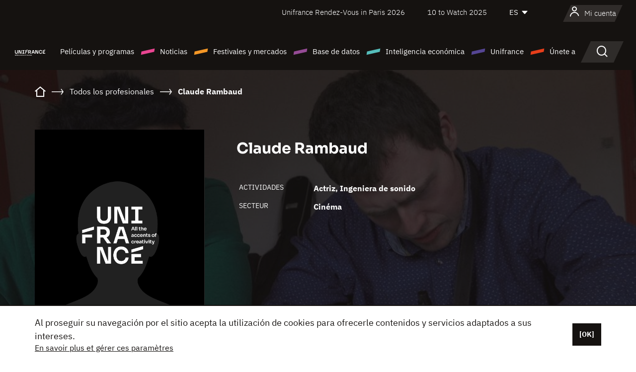

--- FILE ---
content_type: text/html; charset=utf-8
request_url: https://www.google.com/recaptcha/api2/anchor?ar=1&k=6LcJfHopAAAAAJA2ysQXhcpcbIYJi36tX6uIGLaU&co=aHR0cHM6Ly9lcy51bmlmcmFuY2Uub3JnOjQ0Mw..&hl=en&v=PoyoqOPhxBO7pBk68S4YbpHZ&size=normal&anchor-ms=20000&execute-ms=30000&cb=7lgpli91ih1l
body_size: 49262
content:
<!DOCTYPE HTML><html dir="ltr" lang="en"><head><meta http-equiv="Content-Type" content="text/html; charset=UTF-8">
<meta http-equiv="X-UA-Compatible" content="IE=edge">
<title>reCAPTCHA</title>
<style type="text/css">
/* cyrillic-ext */
@font-face {
  font-family: 'Roboto';
  font-style: normal;
  font-weight: 400;
  font-stretch: 100%;
  src: url(//fonts.gstatic.com/s/roboto/v48/KFO7CnqEu92Fr1ME7kSn66aGLdTylUAMa3GUBHMdazTgWw.woff2) format('woff2');
  unicode-range: U+0460-052F, U+1C80-1C8A, U+20B4, U+2DE0-2DFF, U+A640-A69F, U+FE2E-FE2F;
}
/* cyrillic */
@font-face {
  font-family: 'Roboto';
  font-style: normal;
  font-weight: 400;
  font-stretch: 100%;
  src: url(//fonts.gstatic.com/s/roboto/v48/KFO7CnqEu92Fr1ME7kSn66aGLdTylUAMa3iUBHMdazTgWw.woff2) format('woff2');
  unicode-range: U+0301, U+0400-045F, U+0490-0491, U+04B0-04B1, U+2116;
}
/* greek-ext */
@font-face {
  font-family: 'Roboto';
  font-style: normal;
  font-weight: 400;
  font-stretch: 100%;
  src: url(//fonts.gstatic.com/s/roboto/v48/KFO7CnqEu92Fr1ME7kSn66aGLdTylUAMa3CUBHMdazTgWw.woff2) format('woff2');
  unicode-range: U+1F00-1FFF;
}
/* greek */
@font-face {
  font-family: 'Roboto';
  font-style: normal;
  font-weight: 400;
  font-stretch: 100%;
  src: url(//fonts.gstatic.com/s/roboto/v48/KFO7CnqEu92Fr1ME7kSn66aGLdTylUAMa3-UBHMdazTgWw.woff2) format('woff2');
  unicode-range: U+0370-0377, U+037A-037F, U+0384-038A, U+038C, U+038E-03A1, U+03A3-03FF;
}
/* math */
@font-face {
  font-family: 'Roboto';
  font-style: normal;
  font-weight: 400;
  font-stretch: 100%;
  src: url(//fonts.gstatic.com/s/roboto/v48/KFO7CnqEu92Fr1ME7kSn66aGLdTylUAMawCUBHMdazTgWw.woff2) format('woff2');
  unicode-range: U+0302-0303, U+0305, U+0307-0308, U+0310, U+0312, U+0315, U+031A, U+0326-0327, U+032C, U+032F-0330, U+0332-0333, U+0338, U+033A, U+0346, U+034D, U+0391-03A1, U+03A3-03A9, U+03B1-03C9, U+03D1, U+03D5-03D6, U+03F0-03F1, U+03F4-03F5, U+2016-2017, U+2034-2038, U+203C, U+2040, U+2043, U+2047, U+2050, U+2057, U+205F, U+2070-2071, U+2074-208E, U+2090-209C, U+20D0-20DC, U+20E1, U+20E5-20EF, U+2100-2112, U+2114-2115, U+2117-2121, U+2123-214F, U+2190, U+2192, U+2194-21AE, U+21B0-21E5, U+21F1-21F2, U+21F4-2211, U+2213-2214, U+2216-22FF, U+2308-230B, U+2310, U+2319, U+231C-2321, U+2336-237A, U+237C, U+2395, U+239B-23B7, U+23D0, U+23DC-23E1, U+2474-2475, U+25AF, U+25B3, U+25B7, U+25BD, U+25C1, U+25CA, U+25CC, U+25FB, U+266D-266F, U+27C0-27FF, U+2900-2AFF, U+2B0E-2B11, U+2B30-2B4C, U+2BFE, U+3030, U+FF5B, U+FF5D, U+1D400-1D7FF, U+1EE00-1EEFF;
}
/* symbols */
@font-face {
  font-family: 'Roboto';
  font-style: normal;
  font-weight: 400;
  font-stretch: 100%;
  src: url(//fonts.gstatic.com/s/roboto/v48/KFO7CnqEu92Fr1ME7kSn66aGLdTylUAMaxKUBHMdazTgWw.woff2) format('woff2');
  unicode-range: U+0001-000C, U+000E-001F, U+007F-009F, U+20DD-20E0, U+20E2-20E4, U+2150-218F, U+2190, U+2192, U+2194-2199, U+21AF, U+21E6-21F0, U+21F3, U+2218-2219, U+2299, U+22C4-22C6, U+2300-243F, U+2440-244A, U+2460-24FF, U+25A0-27BF, U+2800-28FF, U+2921-2922, U+2981, U+29BF, U+29EB, U+2B00-2BFF, U+4DC0-4DFF, U+FFF9-FFFB, U+10140-1018E, U+10190-1019C, U+101A0, U+101D0-101FD, U+102E0-102FB, U+10E60-10E7E, U+1D2C0-1D2D3, U+1D2E0-1D37F, U+1F000-1F0FF, U+1F100-1F1AD, U+1F1E6-1F1FF, U+1F30D-1F30F, U+1F315, U+1F31C, U+1F31E, U+1F320-1F32C, U+1F336, U+1F378, U+1F37D, U+1F382, U+1F393-1F39F, U+1F3A7-1F3A8, U+1F3AC-1F3AF, U+1F3C2, U+1F3C4-1F3C6, U+1F3CA-1F3CE, U+1F3D4-1F3E0, U+1F3ED, U+1F3F1-1F3F3, U+1F3F5-1F3F7, U+1F408, U+1F415, U+1F41F, U+1F426, U+1F43F, U+1F441-1F442, U+1F444, U+1F446-1F449, U+1F44C-1F44E, U+1F453, U+1F46A, U+1F47D, U+1F4A3, U+1F4B0, U+1F4B3, U+1F4B9, U+1F4BB, U+1F4BF, U+1F4C8-1F4CB, U+1F4D6, U+1F4DA, U+1F4DF, U+1F4E3-1F4E6, U+1F4EA-1F4ED, U+1F4F7, U+1F4F9-1F4FB, U+1F4FD-1F4FE, U+1F503, U+1F507-1F50B, U+1F50D, U+1F512-1F513, U+1F53E-1F54A, U+1F54F-1F5FA, U+1F610, U+1F650-1F67F, U+1F687, U+1F68D, U+1F691, U+1F694, U+1F698, U+1F6AD, U+1F6B2, U+1F6B9-1F6BA, U+1F6BC, U+1F6C6-1F6CF, U+1F6D3-1F6D7, U+1F6E0-1F6EA, U+1F6F0-1F6F3, U+1F6F7-1F6FC, U+1F700-1F7FF, U+1F800-1F80B, U+1F810-1F847, U+1F850-1F859, U+1F860-1F887, U+1F890-1F8AD, U+1F8B0-1F8BB, U+1F8C0-1F8C1, U+1F900-1F90B, U+1F93B, U+1F946, U+1F984, U+1F996, U+1F9E9, U+1FA00-1FA6F, U+1FA70-1FA7C, U+1FA80-1FA89, U+1FA8F-1FAC6, U+1FACE-1FADC, U+1FADF-1FAE9, U+1FAF0-1FAF8, U+1FB00-1FBFF;
}
/* vietnamese */
@font-face {
  font-family: 'Roboto';
  font-style: normal;
  font-weight: 400;
  font-stretch: 100%;
  src: url(//fonts.gstatic.com/s/roboto/v48/KFO7CnqEu92Fr1ME7kSn66aGLdTylUAMa3OUBHMdazTgWw.woff2) format('woff2');
  unicode-range: U+0102-0103, U+0110-0111, U+0128-0129, U+0168-0169, U+01A0-01A1, U+01AF-01B0, U+0300-0301, U+0303-0304, U+0308-0309, U+0323, U+0329, U+1EA0-1EF9, U+20AB;
}
/* latin-ext */
@font-face {
  font-family: 'Roboto';
  font-style: normal;
  font-weight: 400;
  font-stretch: 100%;
  src: url(//fonts.gstatic.com/s/roboto/v48/KFO7CnqEu92Fr1ME7kSn66aGLdTylUAMa3KUBHMdazTgWw.woff2) format('woff2');
  unicode-range: U+0100-02BA, U+02BD-02C5, U+02C7-02CC, U+02CE-02D7, U+02DD-02FF, U+0304, U+0308, U+0329, U+1D00-1DBF, U+1E00-1E9F, U+1EF2-1EFF, U+2020, U+20A0-20AB, U+20AD-20C0, U+2113, U+2C60-2C7F, U+A720-A7FF;
}
/* latin */
@font-face {
  font-family: 'Roboto';
  font-style: normal;
  font-weight: 400;
  font-stretch: 100%;
  src: url(//fonts.gstatic.com/s/roboto/v48/KFO7CnqEu92Fr1ME7kSn66aGLdTylUAMa3yUBHMdazQ.woff2) format('woff2');
  unicode-range: U+0000-00FF, U+0131, U+0152-0153, U+02BB-02BC, U+02C6, U+02DA, U+02DC, U+0304, U+0308, U+0329, U+2000-206F, U+20AC, U+2122, U+2191, U+2193, U+2212, U+2215, U+FEFF, U+FFFD;
}
/* cyrillic-ext */
@font-face {
  font-family: 'Roboto';
  font-style: normal;
  font-weight: 500;
  font-stretch: 100%;
  src: url(//fonts.gstatic.com/s/roboto/v48/KFO7CnqEu92Fr1ME7kSn66aGLdTylUAMa3GUBHMdazTgWw.woff2) format('woff2');
  unicode-range: U+0460-052F, U+1C80-1C8A, U+20B4, U+2DE0-2DFF, U+A640-A69F, U+FE2E-FE2F;
}
/* cyrillic */
@font-face {
  font-family: 'Roboto';
  font-style: normal;
  font-weight: 500;
  font-stretch: 100%;
  src: url(//fonts.gstatic.com/s/roboto/v48/KFO7CnqEu92Fr1ME7kSn66aGLdTylUAMa3iUBHMdazTgWw.woff2) format('woff2');
  unicode-range: U+0301, U+0400-045F, U+0490-0491, U+04B0-04B1, U+2116;
}
/* greek-ext */
@font-face {
  font-family: 'Roboto';
  font-style: normal;
  font-weight: 500;
  font-stretch: 100%;
  src: url(//fonts.gstatic.com/s/roboto/v48/KFO7CnqEu92Fr1ME7kSn66aGLdTylUAMa3CUBHMdazTgWw.woff2) format('woff2');
  unicode-range: U+1F00-1FFF;
}
/* greek */
@font-face {
  font-family: 'Roboto';
  font-style: normal;
  font-weight: 500;
  font-stretch: 100%;
  src: url(//fonts.gstatic.com/s/roboto/v48/KFO7CnqEu92Fr1ME7kSn66aGLdTylUAMa3-UBHMdazTgWw.woff2) format('woff2');
  unicode-range: U+0370-0377, U+037A-037F, U+0384-038A, U+038C, U+038E-03A1, U+03A3-03FF;
}
/* math */
@font-face {
  font-family: 'Roboto';
  font-style: normal;
  font-weight: 500;
  font-stretch: 100%;
  src: url(//fonts.gstatic.com/s/roboto/v48/KFO7CnqEu92Fr1ME7kSn66aGLdTylUAMawCUBHMdazTgWw.woff2) format('woff2');
  unicode-range: U+0302-0303, U+0305, U+0307-0308, U+0310, U+0312, U+0315, U+031A, U+0326-0327, U+032C, U+032F-0330, U+0332-0333, U+0338, U+033A, U+0346, U+034D, U+0391-03A1, U+03A3-03A9, U+03B1-03C9, U+03D1, U+03D5-03D6, U+03F0-03F1, U+03F4-03F5, U+2016-2017, U+2034-2038, U+203C, U+2040, U+2043, U+2047, U+2050, U+2057, U+205F, U+2070-2071, U+2074-208E, U+2090-209C, U+20D0-20DC, U+20E1, U+20E5-20EF, U+2100-2112, U+2114-2115, U+2117-2121, U+2123-214F, U+2190, U+2192, U+2194-21AE, U+21B0-21E5, U+21F1-21F2, U+21F4-2211, U+2213-2214, U+2216-22FF, U+2308-230B, U+2310, U+2319, U+231C-2321, U+2336-237A, U+237C, U+2395, U+239B-23B7, U+23D0, U+23DC-23E1, U+2474-2475, U+25AF, U+25B3, U+25B7, U+25BD, U+25C1, U+25CA, U+25CC, U+25FB, U+266D-266F, U+27C0-27FF, U+2900-2AFF, U+2B0E-2B11, U+2B30-2B4C, U+2BFE, U+3030, U+FF5B, U+FF5D, U+1D400-1D7FF, U+1EE00-1EEFF;
}
/* symbols */
@font-face {
  font-family: 'Roboto';
  font-style: normal;
  font-weight: 500;
  font-stretch: 100%;
  src: url(//fonts.gstatic.com/s/roboto/v48/KFO7CnqEu92Fr1ME7kSn66aGLdTylUAMaxKUBHMdazTgWw.woff2) format('woff2');
  unicode-range: U+0001-000C, U+000E-001F, U+007F-009F, U+20DD-20E0, U+20E2-20E4, U+2150-218F, U+2190, U+2192, U+2194-2199, U+21AF, U+21E6-21F0, U+21F3, U+2218-2219, U+2299, U+22C4-22C6, U+2300-243F, U+2440-244A, U+2460-24FF, U+25A0-27BF, U+2800-28FF, U+2921-2922, U+2981, U+29BF, U+29EB, U+2B00-2BFF, U+4DC0-4DFF, U+FFF9-FFFB, U+10140-1018E, U+10190-1019C, U+101A0, U+101D0-101FD, U+102E0-102FB, U+10E60-10E7E, U+1D2C0-1D2D3, U+1D2E0-1D37F, U+1F000-1F0FF, U+1F100-1F1AD, U+1F1E6-1F1FF, U+1F30D-1F30F, U+1F315, U+1F31C, U+1F31E, U+1F320-1F32C, U+1F336, U+1F378, U+1F37D, U+1F382, U+1F393-1F39F, U+1F3A7-1F3A8, U+1F3AC-1F3AF, U+1F3C2, U+1F3C4-1F3C6, U+1F3CA-1F3CE, U+1F3D4-1F3E0, U+1F3ED, U+1F3F1-1F3F3, U+1F3F5-1F3F7, U+1F408, U+1F415, U+1F41F, U+1F426, U+1F43F, U+1F441-1F442, U+1F444, U+1F446-1F449, U+1F44C-1F44E, U+1F453, U+1F46A, U+1F47D, U+1F4A3, U+1F4B0, U+1F4B3, U+1F4B9, U+1F4BB, U+1F4BF, U+1F4C8-1F4CB, U+1F4D6, U+1F4DA, U+1F4DF, U+1F4E3-1F4E6, U+1F4EA-1F4ED, U+1F4F7, U+1F4F9-1F4FB, U+1F4FD-1F4FE, U+1F503, U+1F507-1F50B, U+1F50D, U+1F512-1F513, U+1F53E-1F54A, U+1F54F-1F5FA, U+1F610, U+1F650-1F67F, U+1F687, U+1F68D, U+1F691, U+1F694, U+1F698, U+1F6AD, U+1F6B2, U+1F6B9-1F6BA, U+1F6BC, U+1F6C6-1F6CF, U+1F6D3-1F6D7, U+1F6E0-1F6EA, U+1F6F0-1F6F3, U+1F6F7-1F6FC, U+1F700-1F7FF, U+1F800-1F80B, U+1F810-1F847, U+1F850-1F859, U+1F860-1F887, U+1F890-1F8AD, U+1F8B0-1F8BB, U+1F8C0-1F8C1, U+1F900-1F90B, U+1F93B, U+1F946, U+1F984, U+1F996, U+1F9E9, U+1FA00-1FA6F, U+1FA70-1FA7C, U+1FA80-1FA89, U+1FA8F-1FAC6, U+1FACE-1FADC, U+1FADF-1FAE9, U+1FAF0-1FAF8, U+1FB00-1FBFF;
}
/* vietnamese */
@font-face {
  font-family: 'Roboto';
  font-style: normal;
  font-weight: 500;
  font-stretch: 100%;
  src: url(//fonts.gstatic.com/s/roboto/v48/KFO7CnqEu92Fr1ME7kSn66aGLdTylUAMa3OUBHMdazTgWw.woff2) format('woff2');
  unicode-range: U+0102-0103, U+0110-0111, U+0128-0129, U+0168-0169, U+01A0-01A1, U+01AF-01B0, U+0300-0301, U+0303-0304, U+0308-0309, U+0323, U+0329, U+1EA0-1EF9, U+20AB;
}
/* latin-ext */
@font-face {
  font-family: 'Roboto';
  font-style: normal;
  font-weight: 500;
  font-stretch: 100%;
  src: url(//fonts.gstatic.com/s/roboto/v48/KFO7CnqEu92Fr1ME7kSn66aGLdTylUAMa3KUBHMdazTgWw.woff2) format('woff2');
  unicode-range: U+0100-02BA, U+02BD-02C5, U+02C7-02CC, U+02CE-02D7, U+02DD-02FF, U+0304, U+0308, U+0329, U+1D00-1DBF, U+1E00-1E9F, U+1EF2-1EFF, U+2020, U+20A0-20AB, U+20AD-20C0, U+2113, U+2C60-2C7F, U+A720-A7FF;
}
/* latin */
@font-face {
  font-family: 'Roboto';
  font-style: normal;
  font-weight: 500;
  font-stretch: 100%;
  src: url(//fonts.gstatic.com/s/roboto/v48/KFO7CnqEu92Fr1ME7kSn66aGLdTylUAMa3yUBHMdazQ.woff2) format('woff2');
  unicode-range: U+0000-00FF, U+0131, U+0152-0153, U+02BB-02BC, U+02C6, U+02DA, U+02DC, U+0304, U+0308, U+0329, U+2000-206F, U+20AC, U+2122, U+2191, U+2193, U+2212, U+2215, U+FEFF, U+FFFD;
}
/* cyrillic-ext */
@font-face {
  font-family: 'Roboto';
  font-style: normal;
  font-weight: 900;
  font-stretch: 100%;
  src: url(//fonts.gstatic.com/s/roboto/v48/KFO7CnqEu92Fr1ME7kSn66aGLdTylUAMa3GUBHMdazTgWw.woff2) format('woff2');
  unicode-range: U+0460-052F, U+1C80-1C8A, U+20B4, U+2DE0-2DFF, U+A640-A69F, U+FE2E-FE2F;
}
/* cyrillic */
@font-face {
  font-family: 'Roboto';
  font-style: normal;
  font-weight: 900;
  font-stretch: 100%;
  src: url(//fonts.gstatic.com/s/roboto/v48/KFO7CnqEu92Fr1ME7kSn66aGLdTylUAMa3iUBHMdazTgWw.woff2) format('woff2');
  unicode-range: U+0301, U+0400-045F, U+0490-0491, U+04B0-04B1, U+2116;
}
/* greek-ext */
@font-face {
  font-family: 'Roboto';
  font-style: normal;
  font-weight: 900;
  font-stretch: 100%;
  src: url(//fonts.gstatic.com/s/roboto/v48/KFO7CnqEu92Fr1ME7kSn66aGLdTylUAMa3CUBHMdazTgWw.woff2) format('woff2');
  unicode-range: U+1F00-1FFF;
}
/* greek */
@font-face {
  font-family: 'Roboto';
  font-style: normal;
  font-weight: 900;
  font-stretch: 100%;
  src: url(//fonts.gstatic.com/s/roboto/v48/KFO7CnqEu92Fr1ME7kSn66aGLdTylUAMa3-UBHMdazTgWw.woff2) format('woff2');
  unicode-range: U+0370-0377, U+037A-037F, U+0384-038A, U+038C, U+038E-03A1, U+03A3-03FF;
}
/* math */
@font-face {
  font-family: 'Roboto';
  font-style: normal;
  font-weight: 900;
  font-stretch: 100%;
  src: url(//fonts.gstatic.com/s/roboto/v48/KFO7CnqEu92Fr1ME7kSn66aGLdTylUAMawCUBHMdazTgWw.woff2) format('woff2');
  unicode-range: U+0302-0303, U+0305, U+0307-0308, U+0310, U+0312, U+0315, U+031A, U+0326-0327, U+032C, U+032F-0330, U+0332-0333, U+0338, U+033A, U+0346, U+034D, U+0391-03A1, U+03A3-03A9, U+03B1-03C9, U+03D1, U+03D5-03D6, U+03F0-03F1, U+03F4-03F5, U+2016-2017, U+2034-2038, U+203C, U+2040, U+2043, U+2047, U+2050, U+2057, U+205F, U+2070-2071, U+2074-208E, U+2090-209C, U+20D0-20DC, U+20E1, U+20E5-20EF, U+2100-2112, U+2114-2115, U+2117-2121, U+2123-214F, U+2190, U+2192, U+2194-21AE, U+21B0-21E5, U+21F1-21F2, U+21F4-2211, U+2213-2214, U+2216-22FF, U+2308-230B, U+2310, U+2319, U+231C-2321, U+2336-237A, U+237C, U+2395, U+239B-23B7, U+23D0, U+23DC-23E1, U+2474-2475, U+25AF, U+25B3, U+25B7, U+25BD, U+25C1, U+25CA, U+25CC, U+25FB, U+266D-266F, U+27C0-27FF, U+2900-2AFF, U+2B0E-2B11, U+2B30-2B4C, U+2BFE, U+3030, U+FF5B, U+FF5D, U+1D400-1D7FF, U+1EE00-1EEFF;
}
/* symbols */
@font-face {
  font-family: 'Roboto';
  font-style: normal;
  font-weight: 900;
  font-stretch: 100%;
  src: url(//fonts.gstatic.com/s/roboto/v48/KFO7CnqEu92Fr1ME7kSn66aGLdTylUAMaxKUBHMdazTgWw.woff2) format('woff2');
  unicode-range: U+0001-000C, U+000E-001F, U+007F-009F, U+20DD-20E0, U+20E2-20E4, U+2150-218F, U+2190, U+2192, U+2194-2199, U+21AF, U+21E6-21F0, U+21F3, U+2218-2219, U+2299, U+22C4-22C6, U+2300-243F, U+2440-244A, U+2460-24FF, U+25A0-27BF, U+2800-28FF, U+2921-2922, U+2981, U+29BF, U+29EB, U+2B00-2BFF, U+4DC0-4DFF, U+FFF9-FFFB, U+10140-1018E, U+10190-1019C, U+101A0, U+101D0-101FD, U+102E0-102FB, U+10E60-10E7E, U+1D2C0-1D2D3, U+1D2E0-1D37F, U+1F000-1F0FF, U+1F100-1F1AD, U+1F1E6-1F1FF, U+1F30D-1F30F, U+1F315, U+1F31C, U+1F31E, U+1F320-1F32C, U+1F336, U+1F378, U+1F37D, U+1F382, U+1F393-1F39F, U+1F3A7-1F3A8, U+1F3AC-1F3AF, U+1F3C2, U+1F3C4-1F3C6, U+1F3CA-1F3CE, U+1F3D4-1F3E0, U+1F3ED, U+1F3F1-1F3F3, U+1F3F5-1F3F7, U+1F408, U+1F415, U+1F41F, U+1F426, U+1F43F, U+1F441-1F442, U+1F444, U+1F446-1F449, U+1F44C-1F44E, U+1F453, U+1F46A, U+1F47D, U+1F4A3, U+1F4B0, U+1F4B3, U+1F4B9, U+1F4BB, U+1F4BF, U+1F4C8-1F4CB, U+1F4D6, U+1F4DA, U+1F4DF, U+1F4E3-1F4E6, U+1F4EA-1F4ED, U+1F4F7, U+1F4F9-1F4FB, U+1F4FD-1F4FE, U+1F503, U+1F507-1F50B, U+1F50D, U+1F512-1F513, U+1F53E-1F54A, U+1F54F-1F5FA, U+1F610, U+1F650-1F67F, U+1F687, U+1F68D, U+1F691, U+1F694, U+1F698, U+1F6AD, U+1F6B2, U+1F6B9-1F6BA, U+1F6BC, U+1F6C6-1F6CF, U+1F6D3-1F6D7, U+1F6E0-1F6EA, U+1F6F0-1F6F3, U+1F6F7-1F6FC, U+1F700-1F7FF, U+1F800-1F80B, U+1F810-1F847, U+1F850-1F859, U+1F860-1F887, U+1F890-1F8AD, U+1F8B0-1F8BB, U+1F8C0-1F8C1, U+1F900-1F90B, U+1F93B, U+1F946, U+1F984, U+1F996, U+1F9E9, U+1FA00-1FA6F, U+1FA70-1FA7C, U+1FA80-1FA89, U+1FA8F-1FAC6, U+1FACE-1FADC, U+1FADF-1FAE9, U+1FAF0-1FAF8, U+1FB00-1FBFF;
}
/* vietnamese */
@font-face {
  font-family: 'Roboto';
  font-style: normal;
  font-weight: 900;
  font-stretch: 100%;
  src: url(//fonts.gstatic.com/s/roboto/v48/KFO7CnqEu92Fr1ME7kSn66aGLdTylUAMa3OUBHMdazTgWw.woff2) format('woff2');
  unicode-range: U+0102-0103, U+0110-0111, U+0128-0129, U+0168-0169, U+01A0-01A1, U+01AF-01B0, U+0300-0301, U+0303-0304, U+0308-0309, U+0323, U+0329, U+1EA0-1EF9, U+20AB;
}
/* latin-ext */
@font-face {
  font-family: 'Roboto';
  font-style: normal;
  font-weight: 900;
  font-stretch: 100%;
  src: url(//fonts.gstatic.com/s/roboto/v48/KFO7CnqEu92Fr1ME7kSn66aGLdTylUAMa3KUBHMdazTgWw.woff2) format('woff2');
  unicode-range: U+0100-02BA, U+02BD-02C5, U+02C7-02CC, U+02CE-02D7, U+02DD-02FF, U+0304, U+0308, U+0329, U+1D00-1DBF, U+1E00-1E9F, U+1EF2-1EFF, U+2020, U+20A0-20AB, U+20AD-20C0, U+2113, U+2C60-2C7F, U+A720-A7FF;
}
/* latin */
@font-face {
  font-family: 'Roboto';
  font-style: normal;
  font-weight: 900;
  font-stretch: 100%;
  src: url(//fonts.gstatic.com/s/roboto/v48/KFO7CnqEu92Fr1ME7kSn66aGLdTylUAMa3yUBHMdazQ.woff2) format('woff2');
  unicode-range: U+0000-00FF, U+0131, U+0152-0153, U+02BB-02BC, U+02C6, U+02DA, U+02DC, U+0304, U+0308, U+0329, U+2000-206F, U+20AC, U+2122, U+2191, U+2193, U+2212, U+2215, U+FEFF, U+FFFD;
}

</style>
<link rel="stylesheet" type="text/css" href="https://www.gstatic.com/recaptcha/releases/PoyoqOPhxBO7pBk68S4YbpHZ/styles__ltr.css">
<script nonce="Pl3vmwLKPhE5n1fm8DUxVw" type="text/javascript">window['__recaptcha_api'] = 'https://www.google.com/recaptcha/api2/';</script>
<script type="text/javascript" src="https://www.gstatic.com/recaptcha/releases/PoyoqOPhxBO7pBk68S4YbpHZ/recaptcha__en.js" nonce="Pl3vmwLKPhE5n1fm8DUxVw">
      
    </script></head>
<body><div id="rc-anchor-alert" class="rc-anchor-alert"></div>
<input type="hidden" id="recaptcha-token" value="[base64]">
<script type="text/javascript" nonce="Pl3vmwLKPhE5n1fm8DUxVw">
      recaptcha.anchor.Main.init("[\x22ainput\x22,[\x22bgdata\x22,\x22\x22,\[base64]/[base64]/MjU1Ong/[base64]/[base64]/[base64]/[base64]/[base64]/[base64]/[base64]/[base64]/[base64]/[base64]/[base64]/[base64]/[base64]/[base64]/[base64]\\u003d\x22,\[base64]\\u003d\x22,\x22wr82dcK5XQ/[base64]/Ch8KPw6FYTTY8MsOSwrDDhTzDqcOwMnzDuzNVKSdfwpnCmhQ4wrYTeUfCncOTwoPCojTCgBnDgyIDw7LDlsKiw5ohw75Ac1TCrcKcw7PDj8OwS8OWHsOVwqB1w4g4TATDksKJwpzCiDAaX2bCrsOoYMKqw6RbwpHCp1BJHcOUIsK5b03CnkIgKH/DqmvDocOjwpUgesKtVMKGw7t6F8KnIcO9w6/Ck1PCkcO9w4wBfMOlQycuKsOSw53Cp8Ovw5zCjUNYw4R1wo3Cj18QKDxBw7PCgizDv1ENZDIuKhlYw6jDjRZxDxJaS8Kmw7gsw5LCm8OKTcOswoVYNMK7AMKQfGlKw7HDrzbDtMK/wpbCpk3Dvl/DiBoLaB89ewAOfcKuwrZOwrtGIws1w6TCrTNRw63CiVlTwpAPGXLClUYvw5fCl8Kqw754D3fCnl/Ds8KNK8KpwrDDjF4vIMK2wp/DlsK1I1QPwo3CoMOqZ8OVwo7Dqw7DkF0YVsK4wrXDq8OvYMKWwqd/w4UcLU/CtsKkBAx8KiLCp0TDnsK2w67CmcOtw5TCicOwZMKrwqvDphTDpDTDm2IjwrrDscKtc8KBEcKeOnkdwrM8wpA6eAHDuAl4w47CijfCl2ZmwobDjRbDjUZUw5PDsmUOw4E7w67DrCzCsiQ/w5LCmHpjLlptcVbDiCErG8OOTFXCgcOKW8Ocwrh+DcK9wq7CpMOAw6TClwXCnngYPCIaIE0/w6jDmBFbWCjCkWhUwp3CqMOiw6ZNA8O/wpnDkkYxDsK9NC3CnFzCm149wrrCisK+PS9tw5nDhxTClMONM8Kdw5oJwrUgw7wdX8OAN8K8w5rDkcK4CiBTw7zDnMKHw5s4a8Oqw5/CgR3CiMOlw6QMw4LDmsKAwrPCtcKpw43DgMK7w6ttw4zDv8OERHgyfMKCwqfDhMORw5cVNh0Jwrt2TWnCoSDDqcO8w4jCo8KIb8K7QivDimsjwpslw7RQwrTCnSTDpsOOYS7DqWXDisKgwr/[base64]/wqzCssK4wprChsKseHrDvsORWSrDuCFUTmltwolswpEDw4vCrcKqwofClMKjwrIlYRzDvV05wrPCiMKyRDtRwpltw4trw47CosKgw5LDn8ObTxFPwpQfwqt+VwzCh8KYw6Inwp5KwppPRUXDpsKePyo/GS7CgMKdJMOpwpjDuMOtRsOpw6cPAMKMwpoMwqPCrcK+fHJCwr93woNGwpEiw6rDjsKoZ8KOw59XUzbCllUdw4A5ezYFwrArwqLDoMO4wpbDp8Kmw44iwrJ6EH/DiMKCwpPDhmzDhcOfTsKfw6rCgMKfYcKhIsOcehLDk8KaZ03DscKBPMOAdk7CicOha8OpwotmX8KZwqTCi111w6ofSm1BwoXDlDLCjsKawp3DjMOSGhFrwqfDpsOvwo/[base64]/CgWTCk8OnWRfCuMOqPMKGw4cGSMK1BjHCtMKMESFiB8KpBS4zw5F0UsODdwXDqsKpwqHCiDY2aMKzAkglwqhRwqvCqMOTCcKnAcOew6hGwrDDgcKaw6LCpFIaGcOTwqdFwr3CtGIrw5vCiSbCn8KtwrsXwp/[base64]/Dg8Ovw5LDhkNuw5TDu8KodMKrWg9zZD3DoVExT8KFwovDhGQPHX14diPCm2bDpzY3woYkaUXCgDDDjXx7EcOGw4fCs0TDtsO5W1Vuw6tDfUl5w4rDvsOIw5sJwpEtw7xHwo3Dkxs/Z3jCtGcZcMKNE8K1wpfDsB3CthDCnQgKfMKRw7JZJjPCsMOawrTCugTCvMO4w7LDvWxYKyDDkzzDncKuwrxzw5fCnn92w6/[base64]/DpMOjT8KNw5vDjcOQw7VbK8OmH8OHw7B9woltw4YAw7ZDwoPDsMOXw6/DuG1HbcKNCMKKw4UWwqzCpcKPw7YCfAFSw7vDumhzAxjCqGIYCsOZw4hiwrPCnwcowpLDunDCisKPw4vDg8KSw4jCvcK0wpcWTcKlOn3Cr8OBHcKRWcOcwrwhw6jDv3Q8worClXNsw6fDsXFaWCbDlEXCj8OWwqbDjcOXw5BAKgN7w4PCicKNbMK0w4hkwrTDrcKww5/[base64]/Co8KDwpjDucKfRHfClz7CpsOoccKcIcK3w7/[base64]/w57DoQVpKcK3w4fDkMKAD8OnwqIKw5/CpDMjw5tFYMKEwo7CjsOcBsObSELCvH40VTtpQw3DmADCh8KfSHg/woHDuFRxwpDDr8KpwrHCmMKoAGrCpgTDvS7DiG1SMsOkKhASwr/Ck8OAKMOIFXtScMKtw6Ekw4fDhcOeb8OwdELDoRDCr8KOFcOWKMK1w6M4w7vCujAMRMK2wqg9woBwwoR9w7BWw5I3wp7DrcKNey7DjHVQGz/Cgn/CuQUSdTcKwpEDw4fDi8O8wpwWTsKWMhYjDsKXGcOtX8Kkwrc/wrVXbcKAGENOw4bDi8OtwoXCoRR+f0vCrTBBBsKsblLCsVfDhX/Cv8K5XsOHw4zCmMOaXsOgK0vCicORwphow68NbsO5wq7DjgDCncK/QyRVwrU/wr3CpxLDrz3CmDICwrtRORPDvcOSwrTDtcKYXMOywqHCiyrDvRRISR/[base64]/NMOfXXzDgzrDhMOjw4TCkcOEw4V4woLDksO2w4/Ch8OLTVVDEcKSwqFEw5TCgH9KSWTDsUsGZ8O5w6DDlMO+w5QpdsK1FMOxSsKQw4XCmiZNPMOsw67Ds1rDhcOwQT0Nwp7DrxQPK8OsfmPCjMK8w55lwrVLwoDDnhxMw6DDn8Oqw7vDp1tnwpHDj8O8BWdCw5jCg8KXXsK5woB8VXVRwoUCwr/Dj3UqwoXCqndEZhLDtzfCoQfDscKSQsOUwrgyawTCtRnDlC/Dnx7Dul9ow7dpwoJPwoTCrC7DvxHCjMOQO1/Cp3PDicKWIMK/OAF3S2PDhUcdwovCpsKhw5LCkcOkwqHDoDnCjDHDl3DDkiDClsKvQMK0wrgDwpxKdWlawr7CqF4cw78kOAVSw5RMWMKDAjbDvFhswoF3RsKjCcOxwqIlw4/CvMOuVsOkB8OmL0ENw6DDjsKBZ1tjXMKdwqQLwqXDpXDDqHzDvMOBw5ARZTsGRGsRwqZFw5kqw4pmw7leEXgMGUDClhwhwqZQwpZLw5DCrsOGw47DhTLCjcKGOgTDmDjDo8Kbwqlcwqk3XyXCicK6HzFoTEBQCz/[base64]/CgcO9wqDDm3lofcO4fyzDhFNgw6/Cg8K5YBDDumhUw4zCliXCiQRVP2nCqBQxNx8NFcKow7HDgnPDv8KQX0IkwqN7wrzClxQBFMOHYF/[base64]/DoFhywpzDq8KwwoTDm8OIw5fDgDHCtjjDt8OGw4UEwqHCm8OFb2RMTMKhw47DjC/DnAXCjALCm8OrIFZqGkcMYGtGwrghwplJwoHCp8KfwohPw7LDsFnDj1fDlDYqK8K5EBJzVcKVDsKRwrPDtsK+URFGw5/DhcKmwpRJw4PCtMK9Q0jDiMKASh/DqDomwqMKWsK0ZEhfw4gBwpcYwpLDjxrCrTBbw5rDj8Kyw5ZIesOgwr3Du8KAwrTDl2nCoz0TY0jCvMOMOloGwp1ww4xFwqjDjVREBsKvFUkXYADCrcKxwp7Cr3BCwpFxNXw5WBpyw5pRVDk2w64Jw7A/USdswovDtsKJw7LCpMK5woVoJ8O1wqnCtMKcKhHDnlfCh8OyN8OhVsOsw6LDq8KIWTFdQ3bCu1h9GcOkfcOBTEonD3MIwoIvwqPChcK8PgsLTsOGw7fDisOvAMOCwrXDusKzG1/Dk29Aw60MKVxOw790wrjDg8KZF8O8dAYtd8K3w48AeXNQQ0TDocOZw5VUw6zDlQXDjSEBdV1+wo0bwozCqMOIw5oDwqXCnEnCjMObcsK4w5HDqMOEAx3DpT/Cv8OiwqojVys7w5w9wodfw6nDjGPCrhJ0P8OSRn1jwpHCjmzCmMOtGsO6F8ONKsOhw7fCr8KmwqM7M2tMwonDgMOpw7PDt8KHw5ApbsK6ScOZw793woLDmWfCsMKcw5vDnWjDrlVaCgjDr8KJw48Ow4bCnGPCgsONf8KOFMKnwrnDnsOiw5wlwqHCvS3ChcK6w7/CkjDCpsOnKMO6GcOtaTXCnMKqb8O2GmZJwotiw6PDnHXDvcOZw6pSwpIqX39ew7DDpMOQw4/CisO0wrnDusKLw64dwqhaPsKCYMOGw6nDtsKbw7PDl8OOwqsqw7/ChwtgeCsNf8O1wr0Zw77CtVTDmhrDuMO6wrLDgwvCnMOIwptLw5/DqGHDsA0jw79OGMKTf8KAIX/DqsKiwpwBK8KTSiYAaMK9wrpuw4/Cv1XDrMOnwqwSFFJyw4czFjFqw78IZcOCPjDDmsK1dnzDgcKLM8KuejnCtAPDr8ORw7rCjMOQL392w5J9w4RsL3ViJ8OoH8KLwqrDhsOeGEPDqcOgwrouwqoxw7V7wpzClsKBYsOew5/Dq3XDnUfChMKsYcKKbCsZw4DCqcK7w4zCoU99w5/CisKcw4YYTMOnNMOlAsOgDFJqZ8KYw57Cl2V/a8OnfygsUgDDkErDtcKzS1BDwrPCv3JiwoNOAAHDhRJrwpHCuiDCsnM/[base64]/CMKswqDCgMKZw7kew47Co8KRG1TDlsOwJTjDgcOOKAXDq17ChcOIc2vCtxPDmMOTw4VBGsK0W8KlGcO1Gh7DncOFUcOWFMOxTMOgwpjDo8KYdRBaw67Cl8O/[base64]/CgcO4wovCjcKUw45Qw5fDu8OMw4RFwrcEfsOxKMOnJMKSasO2w6jCg8OGw43DgsKuLFwOLSVkwrfCtsKkEXTCpkB/K8OaEMORw4fCgMKVNsO+XMKTwqjDscOHwoDDiMOAACVKw4ZlwosTLMOaKcOKWsOkw75MH8K1CmnCo1TDn8K5w64JUlrDuR/DqMKWQ8OlWMO7DMOEw4lBHMKDdTYgARXCt1fDosKAwrR2AGTDqABFbillVUE/OMO/wqXCrMOUfcOoRWowEUDCsMOQasO3XcKBwrgDe8OhwqlhRMKdwpo3AwYBL0YldXkfT8OPLHHCkxjCqi0yw59cwoPCqMOhDlAdw55BQ8KbwqTCiMKEw5vClcOcw7vDucO3A8O/wok3woTCtGjCmMKeYcO8TsOleCzDsmduw7kaU8OCwo/[base64]/Cl8OJwpBEwoPDrRYzTTh2wq3Cnm7Cqk1gO2hDBMOyZMO1ZFLDmcKcD0MJICfDln/DvsOLw4gTwpzDksK9wrglw7oow6TClATCqsKDUQTCi17Ct3Axw4vDjcODw5RiRsO8w6PChFwnw4/CucKVwpcKw5zCr31kMsOOZHvDvMKnAcO4w4oTw68qLVnDpMKLAyTDqU9ZwrMWa8OLwqnDsQ3DkMKvwoZyw4fDqDwawqQgwrXDkwrDn1DDicKLw7jCuwPDlMKtwqHCicOowoZfw4XDuQhpf1NSw7ZEYMO9acKHNMKUwo5/[base64]/Dpms4EWrCq8KqPMOdwq1tw47ChsOlWcOVw6/Do8K0b1LDqsOXWsK3w6LDvFoRwopwwoHCs8Kqbg9Uw5jDgSZTw5PDn27DnnkNRivCkMOXw53DqC5Qw5jDgMKcEmxtw5fDgQsDwonCuVEmw7/CpMKOcMKEw5lPw5kxQMO6Jg3DusOzHMOqIB/[base64]/w4hXwr8jwq7CgU7Cg8KNwpcyJsOOw5TCjXXCoUjCqcKgcEvDhTVtWALDkMKNHgwHeFjDucOZZz9dZcOFw7xxNMOMw5/CnjbDuhJdw7x8Jlxmw6M1YlfDp1PCgSrDvcOrw6rCgy0vAF/CjHoTw6bCksKef0IKAWjDhAsVMMKYwrvCnGLChFrCl8OhwprDoSzCmGHCpMOswqbDncK6TcK5wodIIU0ie27CrwXCoTUBw6/DpsKRayBpOsOgwqfCgEfCvAJkwp/Dn01YLcKEOV/CkzXCqcKcM8KHNjbDg8OndcK2F8Kcw7TDoQgMAQrDk2I0wqB4w5jDrsKKQsKYDMKTMsOWw4/DlsOEw4t7w60Iw5TDp27CkEUudlNVw4cSw5jCjiNSeFkaWwlfwq0UV3RiDcObwpTChBvCizwnPMOOw6ZWw7IkwqbDlMOrwr40BEvDssKpJw/[base64]/[base64]/Ci1YPGiZAVWQQeQjCt8OpwqDCosONX8O5GE/DqDnDisKDdcKkw5nDgh4fMjwRw4TDo8OgSnbDu8KfwoRKXcOmwqcCw4zCiy7Ck8OuSjhWKQoDX8KLbF4Iw4/Co3fDtFDCpELCscKuw6vDjnNwfTUCwobDomV/[base64]/Cg00Rwrx9Wl0xFADDuMOiw7d2wrPDl8OkE0VScsKrbgPCi2LDr8OWPFx+TmXCpMKaOjpbSjkDw5cDw7/DixXDlsOHGsOcaU3DvcOlMTDDh8KgKR4bw7vClHDDrMKew6HDrMKswrA1w5TCjcOzYAHDuXDDsH4mwqMSwp/CuBkQw5XCohvCqQUCw6bDiCAFH8OZw5TDlQLDvCZOwp4Pw4vCqMKyw7tJNCZcfMK/IMKFAMOqwpFgw7nCqMKdw5c1DCEhTMOMGCZUGmIew4PDnibCsGRDZRFhw6nDnzhFw43Cinlbw4bDlAzDn8K2C8KvL2sTwqPCrMK8wojDqsO9wqbDjsOXwpjDgsKvwoXDkG/DjDNTw4ZgwpDCk2XDosKBXlwtSkogw7JVYUZzwoluOMOBaD5lTSzCq8Knw4zDhsKqwqtUw6BQwrhbRx/DrmDCkMOaDyRlw5lgV8OBKcKxwqQ+M8KAwqAuw7lELX8vw5cPw5kVQsO4Cj7DrgnCsX51w5zDlsKOwq3CmcKnw5bDsF7CnkzDosKpOsK+w77CnsKyPcK/w5HClwlewqA0NcKpw78xwq5xwqTCkcKzFsKIwo1uwognbDfCqsOVwprDiyQswrvDtcKeHsO5wqY9wqPDmlLDv8KIw7bCuMK9BUPDhDvDlsO/[base64]/Cn7DusKAwpDDk8Omwr7DhcKEBwgPw7QSKsO2M0HDvcK/w4Bpw4DCucK6BcOBwpPCj0UewrvDt8Oow6dmeTNrwpXDqsKveQE8TEHDusO3wr3Drj5ENcKVwpHDqcO9wrfCtsKMMgfDr23DjcOSEsOVw6ZjWXMIVwvDu2h3worDhVdRL8OlwoLDlsKNWwMBwr09wpLDujnDhEQjwokxbsO3KjdVw5fDkRrCvTBfOUzCkxNjfcKRLsO/wrLDokw0wo0oQ8ODw4LDu8KzGcKdw7HDmsKrw5Maw7w/b8KBwqDDnsKkIx5BT8KgdcOgF8OzwrtQdV9bwosSw50yICYDbDLDpGk6FMKJQlk/UXsyw55xLcK4w4DCv8O8dzwewoIUAcKzP8KDwrlnVATCvEo3fsKtVzPDtMO3DcONwowFGcKBw6vDvxEnw5s+w7p7TMKOMg/Cn8KbJMKiwr3Cr8KUwqcgdD/CkErDqWsowp4owqLCisKnfR3DvMOrbhHDkMOfZ8KLVzrCoxxkw5N4wpXCoz81TcOWNDshwpsCNcKiwrjDpHjCvXzDmhvCgsOwwrfDjMK6WMOaLUoCw5kTe0J/fMO+YVvCgsKeCcKwwpMMGD7DsAMOaWXDssK9w4AbTMKTay96w6Eww4RSwq5pw5/CknbCosOyChAwNcO7esO1YcKda1Bcwp/Dn1kvw5o+RSnDj8OnwrkKakVqw4EfwqLCiMKmDcKhLggyVlPCk8OGS8OWSsOlU2oJPWHDr8O/YcOEw4DDnAHDqWB3VV/DnBtKTFwww5XDkxvDhzHCs1zDgMOAw4/DmMOMOsOhOsOwwqpRRzVqbcKYw7TCg8KwTsObBwl/DsO3w49bw67DgkNfw5DDscOtw6c1w6pDwoTCkmzDkh/DiQbCjcOiU8KYVzx2wqPDpSLDvDsicG/Coj7DscOAwqfDrMOCRz5iwprDtMK8b0vCscKnw7lOw7JTesKkDcOjK8K0w5QOQMOnw6pxw5/DnmVQPzQuLcO6w4dIHsO4RCQILEMDfMKua8Ohwo0Tw6IAwqcJYMOUGsKlFcOLBGrCiCxvw4hrw4nCmMONTFBrWsKlwogYEEDCuS/[base64]/[base64]/DiS85JsK1O8OqSsKhwqMnw5AqwrvCm2BQbE3DsUU/w6lqEQhYPsKNw4bDlyoNaEnDvFnCtMO3FcOTw5PCgsOSdzgaNyBlcAzDumDCs0TDtiIcw5NCw7VzwqxGXwczJ8K6fhlhw4dDFnPCicKCI1PCgcKUZcKObMOiwrLCt8KKw4s7w6tOwrAxVcOjc8Knwr/[base64]/CpgPDqHHDu8Kcw7TDiMKVTWBZBsOXw6JCZXNhwovDhRA9VsOJw6bCkMKtI0vDhy5NewTCuiLDrMKnwqjCkznCi8Kdw4fCqGrCqBrDj14LY8OcFW0SNG/DtXBxX3AiwrXCmcOcLDNvaRfCtMOBwqcHGSs4fifCqMO5wqHDt8Ktw5bCjD7DpsOTw6HCsVc8wqjDjsO5wr3CisK3UXHDrMKKwpt1wr4hwrLDosOXw6dDw7dOOj9GN8OHRx/DlnnDm8OwS8OaaMOqw7rDgMK/NMKrw5AZW8OnFVnCtTI0w4o/WcOmUsKIakgdw70BAcKqN0DDpMKUITbChMKmE8ORTG/[base64]/[base64]/[base64]/DhsKHw5knMkh0A2LCgAHCpmQhwoh5wqPDvH06wrjCgD3DokvChsKXSj3DkVfDrhQnbD3CvMKMTWQOw53Dg1PDmD/Dq1Ytw7fDsMODwonDsGJ6w40PE8OVbcOHwofCnMO0c8K+VMOvwqPCssK8N8OKecOJGcOGw5jCgsKYwocyw5DDigcSwr14wrZEwrkHwpDDmkvDrx/[base64]/DnADDvMOYwq3Cp8K1w7TDq8KbHcKbdcKXwrY5CjtDIgjDgcKSUsO/QsK0C8KAwozDnxbCrnrDgEx+ZlZuPMKaRzfCgzDDnE7Du8OeLMKZDMO1wrAed3/Du8O2w6TCvMKCIsKpw6lHwpTDnkbCuidHOGkiw6jDrMOBw7jCvcKGwqwIw7RgCsKORlnCvMKyw5U0wqvCsXPChltgw7TDlGZZVsK4w7DCiWd3woUdEMKww5MTDC9sdDtPfsKcRVArSsOZwoYVUltMw49ywo7DgMKgSsOew43Dtl3DusKTHMK/wo0UbMKrw654wpATWcO2YsOFYVzCu07DtlbCncKJSMO8wqNEUMKqw6sSb8K8KcO1bQfDj8OeLyHChAjDkcKfHi7DgwY3wqAYw5PDmcKPFSXCoMKyw6NVwqXCmSzDp2LCmMKnJQ01fsK5bcKowoDDqMKXRMOtdTJxJyYcwrTCsG/CjcOtwqTCtMOlTsKACA3DiUN4wrzCs8OawqjDg8KMIjXCh18swp7CsMKSw4p1fCTCmS8pwrEmwrrDsHk/DsOAZj3DusKQwopfZQ5WRcOJwpVPw7fCqMORwqUTwoHDgTcLw6ona8OTC8KvwoxGw5jCgMKKwqDClDVaeFLCu0tjE8KRw7PDhVQzC8O9GcKtwrvDm2RZBSjDiMK9CgHCgCMvEsOCw5LDncKFQFLDuWvCuMO/EsOrGXHDj8KbP8OBw4TDkTRXwpbCjcKdfsKCT8OswqfCsAZ6aT7DkS3ChxJFw6Uow7HCnMKFG8OeX8KEw5x6YFEow7LCpsKawqXCjcOtwqh5EBZJXcOSIcOLwpV7XTV6wod/w7XDscOEw7AUw4PCtTNew4/DvkkdwpTDscKNFCXDl8Krw4Rlw4fDkwrCiVLDt8KTw6BJwrPCsB3Di8Ouw7FUc8OSdSnDgcKww59CEsKxOMKmwrNLw68/OsKawohqw4QoJzjClRAewo90YBjCpxN6OB3CmDfCnko5wq4Fw43DhH5CQ8OEVcKxBDrCt8OnwqzCi3V/wo3DtcOxLsOpNsKmQQYSwq/Dt8O9EsK1w6d4wrw9wrXCqSTCrU4ne2IzTMOhw5wcKsKfwqzCi8Kdw4spSyxCwpjDtxrDlsKzQ1o4HEzCtC3DsA49Z1V3w73Dv2xdcMK8RcKLJQXCocO5w5jDgzvDkMOqAk7DhMKIwodkw5JNaicJCwzDssKsPcOkW19VDsONw61jwoDDmA/[base64]/DkHrDhQDCoMK/w5E7w7/[base64]/[base64]/OC9zwp5HZcKzw5t9AMK6wo44wrPDsA/ChcOIE8KBWsOGHcORdMKnScKhwoJrRlHDhi/DilsUwoBdw5EiZ3pnMMKnDMKSSsOWXMK/TcOUwrXCt2nClcKYwq06YsOuG8K/wr4Zd8KTRMOow67DvzdHw4IVXz3CgMK9OMKJT8Olw6p7wqLCssOFezB4VcKgM8OLWMKGBh5aE8OGw43Cpw7Cl8O6w6oiTMOiKwYcUsOkwqrCgsO2fMO0w7klKcOKwpEZVGLCln/DiMOfw49cbMKKwrQuP1gCwrwBUsKDEMOWw4tMPsKcA2ktwrvCm8ObwrJswojCnMKyFm/DoHbCt2ZOB8Kiw59wwrPCsVwWcEgJJEwSwosoNmNhfMOMHwpBIlnCocOrNMKhwpDDjsOvw4nDkBsHDMKpwp3DuTF0JMKQw7t9FlLCqCd6TGkfw5vDssOJwq/DsU/Djy1vPsK6eFM8wqzDlFghwoLDqRDCslM1wpfCogswHhzDmW93wovDpk/CvcKCwroMfsKXwqZEADnDiT3DrU1/[base64]/w5tFJsOAF8OMwrZDKnlUwqDDvMKSWxbDlMK5wo5Gw6jCocOowr/[base64]/DhRrClsKqwptKUB/CmcKOT8KaGsKqQgpJCQZNAhbCq8KVw6/CqjbDj8K0w71Pc8O7wp1kI8KwFMOkLMO6ZHzDsDbCvMKcIjDDjMKTBRU/VMK6dQ1nUcKrF2XDs8Oqw5Iyw67DkMKzwpoywrV+wqrDpX/DrUPCqMKAG8KaBQ7CkMOMCUXCk8KcKMOFw5sgw71nfF8Yw6YRJgfCh8K6w4/DjUJhwoYJc8K0F8KLNsOOwpk5VQ93w5XDk8OQPsK+w7/CqcO0b1EPfsKPw7rDiMKKw7HCgMKuJ0fCkMO1w4DCrUzDiDrDgAxFQgLDnMOSwqAxBsO/w5ZdLMOBZsOIw7UlZFvCmhjCtlvDiELDu8OiB1nDlChyw6jCqmXCrcOkOnpEw7DCksOvw6Z3w6tLVykqb0RTEMKvwrxLw6tNwqnCoCNKwrMew7E2w5tPwqfDlMKuU8OsGnxdN8KpwptXDcOHw6vDvMKBw5pcIcKew7dxDk9YSsOmNEbCs8KAwp9rw5h/[base64]/[base64]/[base64]/Dvlcjw4nDtlhFWXkGCsKNWC0COALDoVBwCgtOEDQNaBnCiy/[base64]/ChsOdS05nKsKUw456bUR6w6N+wq7Ds01gcMKDwrACwoRXJ8OnBsKPw4jCjcOnbVnChArCp3LDo8K5FcKawpcSOgfDs0fCu8KOwrPDtcOSwrnCki3CpcOywoXCkMOFw6zCjsOMW8KnRUADGDXCrsO7w6PDiwNSeApBPsOgJh8dwp/DmiTDvMOywqzDtMOrw5LCsB7DrytUw77CkzLDmV4/w4TCr8KBPcK5w7/DkMOOw6sXwpduw7vDi1wsw6thw5MVXcKiwr7Dt8OMb8K3wpzCrxjCoMKFwr/CmMK/[base64]/Dr8OQwpATaS4DVQg3OsKew5zDlcK/wo3CusObw4VYwpE5GGIlURHCijtbwpovAcOPwqHCgw/DicKgAzrCn8KMw6zCnMKOLcKMw7zDpcOTwq7CtxXCmEoOwq3CqMKJwqUNw6kRw6TClcOkwqc8U8K4b8O+fcKBwpbDr3ULGVkFw5nCsS1wwp3CssO9w41jLcOZw55dw5LCgcK5wplMwqsaOB5uK8KHw7BxwphlWwvDvsKEJxI5w7sQV2XCm8Odw4sVfsKAwqjDm2o/[base64]/csKiw71ZX8OIw5DCnnU3wrrCkMOXw7dOw4ZHwqvClsKgw5/CrMKaDjPDvcOJwpJ6woUEwptjwoR/asKpbcOEw7Q7w7dMECPCiGrCiMKCU8KmaywHwq8PMMKFDwfDux5QdsOrEcO2XsOQYcKrw5nDnsOewrTCvsKOAsKIasOVw43Cs0Inwo/DmRHDh8K7Q23CoG8DcsOcZcOdwpPCqzVRbsKIOMKGwoIQG8KjcyR3ACTCiQJUwp7CvMKMw7Q9wqURIWliCCLCvUHDucKjw7w9WGtuwqXDqw/Dj2dOcFcocsOwwpt8DA4pI8Ohw6jDpsOVdcO7w6ZQIhglE8OOwqYjOsKRw6XCksOvB8OwDBd/wqvDrS/DicO+fSXCrcOHXnEEw4zDrFLCumzDrHskwr1swo80w7BDwpjClwXDuAPDrQ15w5kAw6Isw63DpMKSwrLCt8KgBVvDjcOyXjorw71ZwrBJwqd6w5I7Fl1bw6vDjMOvw6/CvcKcwoR+UmIvwoVRTAzCm8Oewp/DsMKbwqY3wowPKwkXVSFjOGxxw4UTwo7CocKPw5XCvVfDqcOrwr/[base64]/DhX5+AlbCocKqw5kAwqooIsOkZcKFw6bCgsKzBGXCt8OyTMOxcjU4U8ORTwgsG8Kyw4IRw4LDojbDhgbDmSt+N3ksRcKJwrjDgcKRTn3DlsKVEcOYHcO/wo3DlTQDdQh8w4jDgMO5wq0aw7XDjGDCnwrDon0XwrbDsU/CiQbCo2kEw4oaCVxywo7DoBjCjcOjwoHCuAPDrsOoDMOqOsKUw5IYO0cgw6dJwp4sVAzDllzCoXHDmhzCni/CkMK1BcOgw7t4wpPDt2LDqsOhwqtJw5bCvcOJICQVPcO5MsOdwpI5wqBMw6g8L2PDtTPDrsOPUCbCqcOSWWtxwqZ2LMK6wrMMw6o/[base64]/Di8KaXz/DkMO/w6RvIMOfw5rDo8O7wqPCi8OndcKswpduwrBOwrPDj8O1wo7DtsKfwr7DtcKNwpTCgGVdDhzCh8ONSMKyek5qwo1Zw6XCmsKZw5/DgjHCnsKtwoTDmQRUBkMVdQ/ClGXDu8Oyw79JwpsZL8KzwoXCmsOfw4skw5Zfw4ISwpVVwqFOJ8OVKsKGA8O9fcKdw6k1PcOufsOywr/DqQLDgsONAV7Cr8Ovw4Rrw5w9R2dVDiLDgn8QwovCncOGU2UDwrHCmAXDlCo/SMKrZBx9PRlDF8KmKhR9MsOTc8OEcHLCnMOVYXHDvsKJwrhrfUXDrMKqwpbDn2/Dpz7Do1B4w4TDpsKEMcOBU8OmWB7DmcO3PcKUwobCsjjDujlmwp7DrcKKw53CljDDpVzDmcKDN8ODX10ZMMKRw5HDusKmwrAfw73Di8O/U8OWw7ZBwqIWSCHDkcKIw4wUeRZHwpl3Jh7CtADCpTHClAwKw4wdTcKKwqzDvRJOwrpUOWTDp3XDhMKSM3Ugw5srdsOywqYOAMOCwpMKMw7DolrDvUNlw6jDkMKOw5EOw6FqJyHDusOBw4HDnw0qwqLCsSDDhcOeO1lHw4FTBMOIw7NdPMOJdMKRScO8wpXCucK/w64VAMKWwqgtI0PDiBEVACjDnSlNOMKHIMOMZSlxw4ZKw5fDmMORWcKqw6vDk8OPQ8OWcsOyU8KwwrfDinbDlBgHZ08swo7Cq8OrK8K+w7LCjsKnIks6Sl1pH8OGVV3Dl8OwN3nDg2suUcK/wrbDucO7w7tPesKWEsKdwo41w5ECODHCisONwo3Cm8KYLm0aw5p4woPCkMKCcMO5IMOBY8OYGcK/[base64]/BWYddVPCpXMlJ8Kld8Ojw45cEMOjw7vCk8Kbwp8pEVXClcONw6fCjsOqd8KMFi4+MG59wrEGw7txw5h/[base64]/AXHCpiVJwoxgA8KRccKVwqHCki4bYSnDiWPDtHNKw7Qyw7vDlQh5cnxANMKTw49Jw49hwqcgw4TDpxjCiQXChcKywovCrhM9SsONwp/DjT0wcMOpw6LCvsKWwrHDjnnCp1F0bcOmF8KLDcKKw5fDvcKpIyVowpfCosOvYmYHO8K9eS/ChUQbwpl6cXRxXsODQ2/[base64]/CukJ/ccO+wrwDIw/Ci8KuCsK2RcORVTROGXHCscK8fT4sJsO2V8OTwpVwOCHDm1UMVxh+w5QAw7t5YsOkd8Oiw5PDvBLCu1t3R1nDhjjCs8KGGMOoRCUcw48EST/Cn31vwocpw5TDqsK4MxDCnk7DncOYbcKTasOIw48aV8OwDcKqdBbDrxBeCcOiwpTClmg4w5vDusKQXMOpVsOGPVBcwpNcw5B9wpkdBHAgQRTDoDHCksK6UQg5wovDrMOowoTClE1kw6Q/w5DDpkzDkSQFwojCqMOFTMOJGcK3wp5EJcKuw5c1wpHCrsOsQh4EZ8OaCMKlw6vDoVo4wpERwojCtknDoFBpcsKDw6ciwqcCBF3CvsOCalzCvlRSY8OHOG3DvzjCm3vDgE9iPsKFbMKJw4PDucKmw63Dg8K2WsKnw6jCkWXDs3vDijZ/woE6w5d7wq1eG8Kmw7fDisORC8K+woTClA7Dg8O1dsOVwozDv8Orw5bCnMOHw7x6wqh3w4dDX3fDgSLDgylXc8OXD8KkacKtwr3DnAtiw7VkTRTClz8xw6I2NS7Cn8KvwpHDvMKCwrrDpyhYw4/Cs8OtJ8OIw51wwrM2O8Kfw4puHMKHwp3DonzCvcKOw5TCuwMkY8OMwqx1YgbChcK+UXHDosKOQ0NhT3nDkl/Cvxdaw5gtKsKPVcOAwqTCjMKkORbDosO9wqPCm8K3w500wqJrRsKdw4nCqcKdwpzDi1LDp8KDKyBYR3fCmMONw6ckGxg7wr/CvmtVQ8Kyw4MtW8KmYEjCu3XCq0DDnWk8UjPDvcOGwptIMcOSCDXCh8KSNnMBw4/DtsObwqTDmnHCmEdew6d1fcKfPcKRRX0sw5zCtAvDtsKGMSbCuTB+wqPDu8O9wqsMH8K/bFzCvcOpd2bDtDRzZ8Ose8K/wozDqsOAPcKQL8KWKGJuwrTCiMK6woDDt8KMDyTDusOew7xjJsKZw5bDgMKsw7x0KwnCq8KEJlMnbQXCgcOxw5zChsOpYksibsKWJsOKwoUhwrIRY3TDm8OjwqNUwqnClHzDr1XDvcKVSsKVYAUdXsOQwpxzwpfDkCzDpsOKdsOZCBvDoMO/Z8KQw7J7RBoJUU9WQMKQZmDCk8KUcMO/w5jCqcOaNcKLwqJEwq3Cg8KGw7spw5YoYMOEKyp9w6RDWMK3wrZMwpkxwpvDgcKZw4vClQ7CgsKCUMKZKFdbXmpIbsKXasOyw5JYw67DoMK+wr/[base64]/[base64]/DlGV5w5Enw5NEwrYYambDkljDksKUw4bDtMKvc8K3QnpDOjjDnsKjETzDiW4gwqTChmFKw64XFwRnXA5Rwr/CocKRIgMiw5PCrltFw7Yvw4HCl8ODVwfDvcKUwp/CoEDDkEZbw7DCtMK/JMKfwrHCucONw4tQwrJ6LsKDKcOfP8OHwq/CjsK3w5nDqXLCoSrDiMKlE8K8w5rCmcOYcsOmw794WDjCpkjDgkF0w6rCmhVhw4nDssOrC8KPYsO3MHrDlmbDgcK6NsOGwqxxwpDCg8KRwo7DjTtqHMKIJFjChDDCswPCnVLDiFoLwo0DOsKdw5zDicKywo9UQG/[base64]/[base64]/DjnLDiyPCpwrDuh93w43Dm2gGZgMFFcOsWBgiCCrCicORclpWHcKcDsO8w7gnw6x/C8KcP08kwprCsMKvPxvDvsKUMMK7w654wpUJUyhywpnCsh3DnBppw7hbw7E2KcOrwpJ3aTDClcK4Ykpsw4PDtsKAw4rDjcOuwqrDkQvDng/Do3zDpnXDl8KQcUbCl1g/LMKgw5h/w5bClkLDm8OwIXPDu0DDv8OfWsOqIsKDwoLDiEJkw5ZlwqEkVcO3wpIRwp/CojbDvMKLTF/CjBgAX8O8KiDDugA2KXlkTsK7wr3CgsOUw5lYDl7CnsKOaxBJw5U0T17Dp1bCo8KTTMKZXMOyZMKSw5PCjAbDnUzCu8Kow4tNw5I+GMKbwqfCjiPDqlDCvX/Du0nDlgjCh0DDlg0KRX/DiTwATTpcKMKzTi7Dg8OLwp/[base64]/DlA5wwpXDtRYJR8OiH00ONsKUW8KIDx/DsMKIG8OLwpXDlMODBhBIw7RJbBVrw5VVw6LCqsOhw53DkA7Do8K0w61lYMOdUGbDmMOIckklwrjCnXrClMKcCcK4d1pfKD/DgMOnw47Ch2vCuQbDiMO4wqk8BsO/[base64]/DpcO5w5DCgmMew7p6KF1GZwkfH8KXcsKFa8K5VcOXYio+wqMSwrXCnMKDAcONX8ORwpFqNMOXwo0Nw6/CmsOiwpRUw7pXwoLDgx4jbTbDjcOYU8OswqbCusK3EcKgZMOhdEXDs8Kbw6XCkwtYwoPDsMKvG8O9w448JMKuw5XCnAxWJFM9w7YgQUrDrVZuw57Co8KlwoIFwp7DksOCwrnCkMKeDkDCvG/DiDvDi8O5w4l4Z8OHQcKtwo86YDDCqTTCgXRtw6NTXWTDhsK/w6jDkE0rJB4ewrFdwr8lwo87GArDsGTDmlg5wqxrwrwDw6x+w5LDmn7DnMK2wpjDgMKqcR1mw5DDgT3DlMK2wrjClxrCmks0eX9Xw5fDkTnDqUB4LMOzYcOfwro1EsOpw7jCr8O3EMO3LkhcBx9GaMKdasKLwoV4NE/CmcO0wr5oK2YCw54AeiLCqG/Dul86w4HDmMKxHgXCkSUJc8OHJcONw7/DohE1w6NTw5/[base64]/CjQcqVj/DjsO1wrY7wr1NGcOiw5vDjMKnwqvDpMOew6/CucKICMOkwrjCgAnCs8KPwoApf8KJJlMpwqnCsMOrw7PCqgrDnX9+wqHDvxU5wqREw7jCv8OGMQHCssOuw7BywofCqEUCZRTCqHHDmcOpw7HCg8KVScK0w6ZMIsOBw6DCrcOpRh/DjAjDrnRIw47CgBfCgMKaWTFdFBzCh8OcYsOnTw3CvyzCqsOBw5kPwoPCg1DDoU5dw4PDumvCkGnDm8ORfsKBwpTCmHcrJUnDqnYDD8OrTsOQEXsiGTbDsBNAZkTCr2Qrw75Pw5DCsMOKS8KuwrvCicOxw4nCp3xgcMKuaDjDsRgmw5nCi8KgXFYtXcKqwqIWw78uEA/DgMKoW8KlDWrDv1rCusK5w5hKE1E0DUtow7kGwr99wp/Dm8Kew7XClxrCkxJdTMKgw7clLh7Ct8Opwo1XHCtdwqU4c8KhLFbCtAU6w6nDtxfDokkQUlQgBBbDuw8mwrPDt8OuIAsgFcKQwr0TGsK5w6nDp3cLC0k+SMOSPMKow4bCnsOQwpYvwqjDpwjCv8OIw4kNw6tYw5QvezDDu1okw6fCik/DisOVTcKEwrVkwo7Cm8OZO8OfYsKOw5xpUA/DoT5VEsOpVsOjQcO6wq0gdX7CrcOHTcK2w5/[base64]/DicKpw4/DrMOvacODBG48GxFhDkbClwcNw6fDvHTCtsKVJ1IjbMOWVjPDuBnCkUbDpMOBPcOdcB7DqsK6ZT7CiMOkKsOINxbCgnDDny/Dvj53dMKCwot0w5DCmcK0wpjCv1vCsBAyEgRjJW9USsKcHBAhw5HDncK9NgwILMOnKh5mwqrDkcOBwrhLw6fDoGfCqiXCmsKWQUbDtkgBMGZMK3wzw4MWw7DCgHrCj8OHwprCimg3woXCjlxUw5/CsjY7D1/CsGTDocO+wqYswp3DrcOsw5/DusOPw6VmQik1HcKPIVo1w5PCmsORa8OIOMOwGcK0w7bCozEeJcO8XcONwql6w6rDvzDDpSLDu8Kkw5nCrnJdHMOWPxloeFLCl8KHwoQJw47DisKAIU/DtFceOMKKw6Nfw6I5wqNkwpHDmsOCb0/DgcKbwoTCrEHCosKPR8OOwphrw7vColvCksKRN8KDVAhBS8KDw5TDnk53HMKwecOXw7pfR8OkeTM7LMKtJsKEw5bChmRBM0A+w47Dh8KzXwbCrcKWwqHDiRvCpWHCkQvCtxw/wofCqcKSwofDrTINPG1LwotPaMKRwpgHwrDDuGzDhQPDvkhIWjnCncKgw4vDosOMDi7Dh3fDh3XDvCXCosKxTsKqGcOzwohsNsKCw5UhQsKzwqkSaMOnw5dlTnx4VEbCnsOnVz7CvD3DtU7DsBrDmGhPNcKWSjcIw4/DicOxw5Ykwpl2CMOhGxPCpALCvsKywqsxZ1/DgcOgw6w/[base64]/Diycja8K8XDpHw7LCi8OgaMKJf2EHw65UIyzCkcOFZ1/DqQpOw6/ClcOFw4l5w4TCncOAQ8KmaWPDo2fCuMOMw7HCv05CwprCksOpwqjDjRAEwo5Mw6UJG8KjM8KAwqPDsE1Lw7luw6vDgRZ2wqTDvcKxBHPDj8O9fMOaXkRJElnDjHZ9wrTDmMK/X8OLw73DlcOJBF5bw4VPwplLQ8OVZMOzLhI9eMOsSHltw70BU8K5w5vClwMFCsKNZcOMG8KJw7wYw5gOwoXDnsOQw5/[base64]/w6rCl8OJwrFQJE7DsMO5M2vDkggbMFlRC8KiHsKWeMKAw5XCsCDDvcOZw53DnH0cCgcOw6fDqcOPO8O2e8Kkw5E5wpnCqsKUe8K4wrQawoHDhlAyECNbw6PDg1AnO8Omw6IqwrzCmMO4dhFCJMOqGxfCoVjDkMOHEsKhHD/CusO3wpDDuQXCvMKdRxwow5d3W13CtXwewqI6GcKNwqo4CcOkVizCl3xewoolw7DDplN3wp9bB8OGTwvCgFLDrkMQCxFiwqFXw4PCjEN6w5kew6F9BjDCssOiQcO+wq/CsF9xRAFtIgrDoMOWw77DhsKaw7dNT8O+aGlewpXDlQlTw4fDrcKGKi7Do8Oow5YdIn7CuBlUw5Q3wrTCm3ISdsO2bGxmw7IeKMK+wqlCwqlOWsOSX8Kmw61fIxjDuXvCncKNLsOCMMKgLcK9w7vCr8K1wrgQw5LDtEwjw7XDlzPCmURVwqs7MMKXJg/CucO5wpLDj8O3ZMOHdMKaEV8awrNnw6AnDcOPw5nDrUDCuSBKPsKIfcKAwqjCt8K2w57CpsO7wr/CncKCdMKXNwEuGcKwB0HDssOlwq8ldjYPLHXDm8K3w4XDrW1Dw6pzw68CekfDkcOsw5XCnsKCwoVYEMKkwpHDjDHDm8KBBSwjwpfDo0opJcOvw6JXw5hhdcKJOVpST1Y6w4Bjwr7Dv1tPw6DDisKXKGfDrsKYw7fDhsOqwp7CtcK9wqFswrl/wqTCulxPw7bDtlYzwqbDtcKEw74\\u003d\x22],null,[\x22conf\x22,null,\x226LcJfHopAAAAAJA2ysQXhcpcbIYJi36tX6uIGLaU\x22,0,null,null,null,1,[21,125,63,73,95,87,41,43,42,83,102,105,109,121],[1017145,739],0,null,null,null,null,0,null,0,1,700,1,null,0,\[base64]/76lBhnEnQkZnOKMAhmv8xEZ\x22,0,1,null,null,1,null,0,0,null,null,null,0],\x22https://es.unifrance.org:443\x22,null,[1,1,1],null,null,null,0,3600,[\x22https://www.google.com/intl/en/policies/privacy/\x22,\x22https://www.google.com/intl/en/policies/terms/\x22],\x22QjbQTBJbXtvfYtmTd08MfShVnu0Dwh3q6aHg87I+baI\\u003d\x22,0,0,null,1,1769070452250,0,0,[247,6,226,227,234],null,[187],\x22RC-62tuqfvI3YZ2zA\x22,null,null,null,null,null,\x220dAFcWeA7wlulefXRpkFikfzx8wxujJdL9YdYThcBaLUGChL1_7KFl0mMHhny0mzHMM8nmd8ygAzafBe_H8qWOta5dinSxk5yL9g\x22,1769153252031]");
    </script></body></html>

--- FILE ---
content_type: text/html; charset=utf-8
request_url: https://www.google.com/recaptcha/api2/anchor?ar=1&k=6LcJfHopAAAAAJA2ysQXhcpcbIYJi36tX6uIGLaU&co=aHR0cHM6Ly9lcy51bmlmcmFuY2Uub3JnOjQ0Mw..&hl=en&v=PoyoqOPhxBO7pBk68S4YbpHZ&size=normal&anchor-ms=20000&execute-ms=30000&cb=jhyopjtjdevf
body_size: 49174
content:
<!DOCTYPE HTML><html dir="ltr" lang="en"><head><meta http-equiv="Content-Type" content="text/html; charset=UTF-8">
<meta http-equiv="X-UA-Compatible" content="IE=edge">
<title>reCAPTCHA</title>
<style type="text/css">
/* cyrillic-ext */
@font-face {
  font-family: 'Roboto';
  font-style: normal;
  font-weight: 400;
  font-stretch: 100%;
  src: url(//fonts.gstatic.com/s/roboto/v48/KFO7CnqEu92Fr1ME7kSn66aGLdTylUAMa3GUBHMdazTgWw.woff2) format('woff2');
  unicode-range: U+0460-052F, U+1C80-1C8A, U+20B4, U+2DE0-2DFF, U+A640-A69F, U+FE2E-FE2F;
}
/* cyrillic */
@font-face {
  font-family: 'Roboto';
  font-style: normal;
  font-weight: 400;
  font-stretch: 100%;
  src: url(//fonts.gstatic.com/s/roboto/v48/KFO7CnqEu92Fr1ME7kSn66aGLdTylUAMa3iUBHMdazTgWw.woff2) format('woff2');
  unicode-range: U+0301, U+0400-045F, U+0490-0491, U+04B0-04B1, U+2116;
}
/* greek-ext */
@font-face {
  font-family: 'Roboto';
  font-style: normal;
  font-weight: 400;
  font-stretch: 100%;
  src: url(//fonts.gstatic.com/s/roboto/v48/KFO7CnqEu92Fr1ME7kSn66aGLdTylUAMa3CUBHMdazTgWw.woff2) format('woff2');
  unicode-range: U+1F00-1FFF;
}
/* greek */
@font-face {
  font-family: 'Roboto';
  font-style: normal;
  font-weight: 400;
  font-stretch: 100%;
  src: url(//fonts.gstatic.com/s/roboto/v48/KFO7CnqEu92Fr1ME7kSn66aGLdTylUAMa3-UBHMdazTgWw.woff2) format('woff2');
  unicode-range: U+0370-0377, U+037A-037F, U+0384-038A, U+038C, U+038E-03A1, U+03A3-03FF;
}
/* math */
@font-face {
  font-family: 'Roboto';
  font-style: normal;
  font-weight: 400;
  font-stretch: 100%;
  src: url(//fonts.gstatic.com/s/roboto/v48/KFO7CnqEu92Fr1ME7kSn66aGLdTylUAMawCUBHMdazTgWw.woff2) format('woff2');
  unicode-range: U+0302-0303, U+0305, U+0307-0308, U+0310, U+0312, U+0315, U+031A, U+0326-0327, U+032C, U+032F-0330, U+0332-0333, U+0338, U+033A, U+0346, U+034D, U+0391-03A1, U+03A3-03A9, U+03B1-03C9, U+03D1, U+03D5-03D6, U+03F0-03F1, U+03F4-03F5, U+2016-2017, U+2034-2038, U+203C, U+2040, U+2043, U+2047, U+2050, U+2057, U+205F, U+2070-2071, U+2074-208E, U+2090-209C, U+20D0-20DC, U+20E1, U+20E5-20EF, U+2100-2112, U+2114-2115, U+2117-2121, U+2123-214F, U+2190, U+2192, U+2194-21AE, U+21B0-21E5, U+21F1-21F2, U+21F4-2211, U+2213-2214, U+2216-22FF, U+2308-230B, U+2310, U+2319, U+231C-2321, U+2336-237A, U+237C, U+2395, U+239B-23B7, U+23D0, U+23DC-23E1, U+2474-2475, U+25AF, U+25B3, U+25B7, U+25BD, U+25C1, U+25CA, U+25CC, U+25FB, U+266D-266F, U+27C0-27FF, U+2900-2AFF, U+2B0E-2B11, U+2B30-2B4C, U+2BFE, U+3030, U+FF5B, U+FF5D, U+1D400-1D7FF, U+1EE00-1EEFF;
}
/* symbols */
@font-face {
  font-family: 'Roboto';
  font-style: normal;
  font-weight: 400;
  font-stretch: 100%;
  src: url(//fonts.gstatic.com/s/roboto/v48/KFO7CnqEu92Fr1ME7kSn66aGLdTylUAMaxKUBHMdazTgWw.woff2) format('woff2');
  unicode-range: U+0001-000C, U+000E-001F, U+007F-009F, U+20DD-20E0, U+20E2-20E4, U+2150-218F, U+2190, U+2192, U+2194-2199, U+21AF, U+21E6-21F0, U+21F3, U+2218-2219, U+2299, U+22C4-22C6, U+2300-243F, U+2440-244A, U+2460-24FF, U+25A0-27BF, U+2800-28FF, U+2921-2922, U+2981, U+29BF, U+29EB, U+2B00-2BFF, U+4DC0-4DFF, U+FFF9-FFFB, U+10140-1018E, U+10190-1019C, U+101A0, U+101D0-101FD, U+102E0-102FB, U+10E60-10E7E, U+1D2C0-1D2D3, U+1D2E0-1D37F, U+1F000-1F0FF, U+1F100-1F1AD, U+1F1E6-1F1FF, U+1F30D-1F30F, U+1F315, U+1F31C, U+1F31E, U+1F320-1F32C, U+1F336, U+1F378, U+1F37D, U+1F382, U+1F393-1F39F, U+1F3A7-1F3A8, U+1F3AC-1F3AF, U+1F3C2, U+1F3C4-1F3C6, U+1F3CA-1F3CE, U+1F3D4-1F3E0, U+1F3ED, U+1F3F1-1F3F3, U+1F3F5-1F3F7, U+1F408, U+1F415, U+1F41F, U+1F426, U+1F43F, U+1F441-1F442, U+1F444, U+1F446-1F449, U+1F44C-1F44E, U+1F453, U+1F46A, U+1F47D, U+1F4A3, U+1F4B0, U+1F4B3, U+1F4B9, U+1F4BB, U+1F4BF, U+1F4C8-1F4CB, U+1F4D6, U+1F4DA, U+1F4DF, U+1F4E3-1F4E6, U+1F4EA-1F4ED, U+1F4F7, U+1F4F9-1F4FB, U+1F4FD-1F4FE, U+1F503, U+1F507-1F50B, U+1F50D, U+1F512-1F513, U+1F53E-1F54A, U+1F54F-1F5FA, U+1F610, U+1F650-1F67F, U+1F687, U+1F68D, U+1F691, U+1F694, U+1F698, U+1F6AD, U+1F6B2, U+1F6B9-1F6BA, U+1F6BC, U+1F6C6-1F6CF, U+1F6D3-1F6D7, U+1F6E0-1F6EA, U+1F6F0-1F6F3, U+1F6F7-1F6FC, U+1F700-1F7FF, U+1F800-1F80B, U+1F810-1F847, U+1F850-1F859, U+1F860-1F887, U+1F890-1F8AD, U+1F8B0-1F8BB, U+1F8C0-1F8C1, U+1F900-1F90B, U+1F93B, U+1F946, U+1F984, U+1F996, U+1F9E9, U+1FA00-1FA6F, U+1FA70-1FA7C, U+1FA80-1FA89, U+1FA8F-1FAC6, U+1FACE-1FADC, U+1FADF-1FAE9, U+1FAF0-1FAF8, U+1FB00-1FBFF;
}
/* vietnamese */
@font-face {
  font-family: 'Roboto';
  font-style: normal;
  font-weight: 400;
  font-stretch: 100%;
  src: url(//fonts.gstatic.com/s/roboto/v48/KFO7CnqEu92Fr1ME7kSn66aGLdTylUAMa3OUBHMdazTgWw.woff2) format('woff2');
  unicode-range: U+0102-0103, U+0110-0111, U+0128-0129, U+0168-0169, U+01A0-01A1, U+01AF-01B0, U+0300-0301, U+0303-0304, U+0308-0309, U+0323, U+0329, U+1EA0-1EF9, U+20AB;
}
/* latin-ext */
@font-face {
  font-family: 'Roboto';
  font-style: normal;
  font-weight: 400;
  font-stretch: 100%;
  src: url(//fonts.gstatic.com/s/roboto/v48/KFO7CnqEu92Fr1ME7kSn66aGLdTylUAMa3KUBHMdazTgWw.woff2) format('woff2');
  unicode-range: U+0100-02BA, U+02BD-02C5, U+02C7-02CC, U+02CE-02D7, U+02DD-02FF, U+0304, U+0308, U+0329, U+1D00-1DBF, U+1E00-1E9F, U+1EF2-1EFF, U+2020, U+20A0-20AB, U+20AD-20C0, U+2113, U+2C60-2C7F, U+A720-A7FF;
}
/* latin */
@font-face {
  font-family: 'Roboto';
  font-style: normal;
  font-weight: 400;
  font-stretch: 100%;
  src: url(//fonts.gstatic.com/s/roboto/v48/KFO7CnqEu92Fr1ME7kSn66aGLdTylUAMa3yUBHMdazQ.woff2) format('woff2');
  unicode-range: U+0000-00FF, U+0131, U+0152-0153, U+02BB-02BC, U+02C6, U+02DA, U+02DC, U+0304, U+0308, U+0329, U+2000-206F, U+20AC, U+2122, U+2191, U+2193, U+2212, U+2215, U+FEFF, U+FFFD;
}
/* cyrillic-ext */
@font-face {
  font-family: 'Roboto';
  font-style: normal;
  font-weight: 500;
  font-stretch: 100%;
  src: url(//fonts.gstatic.com/s/roboto/v48/KFO7CnqEu92Fr1ME7kSn66aGLdTylUAMa3GUBHMdazTgWw.woff2) format('woff2');
  unicode-range: U+0460-052F, U+1C80-1C8A, U+20B4, U+2DE0-2DFF, U+A640-A69F, U+FE2E-FE2F;
}
/* cyrillic */
@font-face {
  font-family: 'Roboto';
  font-style: normal;
  font-weight: 500;
  font-stretch: 100%;
  src: url(//fonts.gstatic.com/s/roboto/v48/KFO7CnqEu92Fr1ME7kSn66aGLdTylUAMa3iUBHMdazTgWw.woff2) format('woff2');
  unicode-range: U+0301, U+0400-045F, U+0490-0491, U+04B0-04B1, U+2116;
}
/* greek-ext */
@font-face {
  font-family: 'Roboto';
  font-style: normal;
  font-weight: 500;
  font-stretch: 100%;
  src: url(//fonts.gstatic.com/s/roboto/v48/KFO7CnqEu92Fr1ME7kSn66aGLdTylUAMa3CUBHMdazTgWw.woff2) format('woff2');
  unicode-range: U+1F00-1FFF;
}
/* greek */
@font-face {
  font-family: 'Roboto';
  font-style: normal;
  font-weight: 500;
  font-stretch: 100%;
  src: url(//fonts.gstatic.com/s/roboto/v48/KFO7CnqEu92Fr1ME7kSn66aGLdTylUAMa3-UBHMdazTgWw.woff2) format('woff2');
  unicode-range: U+0370-0377, U+037A-037F, U+0384-038A, U+038C, U+038E-03A1, U+03A3-03FF;
}
/* math */
@font-face {
  font-family: 'Roboto';
  font-style: normal;
  font-weight: 500;
  font-stretch: 100%;
  src: url(//fonts.gstatic.com/s/roboto/v48/KFO7CnqEu92Fr1ME7kSn66aGLdTylUAMawCUBHMdazTgWw.woff2) format('woff2');
  unicode-range: U+0302-0303, U+0305, U+0307-0308, U+0310, U+0312, U+0315, U+031A, U+0326-0327, U+032C, U+032F-0330, U+0332-0333, U+0338, U+033A, U+0346, U+034D, U+0391-03A1, U+03A3-03A9, U+03B1-03C9, U+03D1, U+03D5-03D6, U+03F0-03F1, U+03F4-03F5, U+2016-2017, U+2034-2038, U+203C, U+2040, U+2043, U+2047, U+2050, U+2057, U+205F, U+2070-2071, U+2074-208E, U+2090-209C, U+20D0-20DC, U+20E1, U+20E5-20EF, U+2100-2112, U+2114-2115, U+2117-2121, U+2123-214F, U+2190, U+2192, U+2194-21AE, U+21B0-21E5, U+21F1-21F2, U+21F4-2211, U+2213-2214, U+2216-22FF, U+2308-230B, U+2310, U+2319, U+231C-2321, U+2336-237A, U+237C, U+2395, U+239B-23B7, U+23D0, U+23DC-23E1, U+2474-2475, U+25AF, U+25B3, U+25B7, U+25BD, U+25C1, U+25CA, U+25CC, U+25FB, U+266D-266F, U+27C0-27FF, U+2900-2AFF, U+2B0E-2B11, U+2B30-2B4C, U+2BFE, U+3030, U+FF5B, U+FF5D, U+1D400-1D7FF, U+1EE00-1EEFF;
}
/* symbols */
@font-face {
  font-family: 'Roboto';
  font-style: normal;
  font-weight: 500;
  font-stretch: 100%;
  src: url(//fonts.gstatic.com/s/roboto/v48/KFO7CnqEu92Fr1ME7kSn66aGLdTylUAMaxKUBHMdazTgWw.woff2) format('woff2');
  unicode-range: U+0001-000C, U+000E-001F, U+007F-009F, U+20DD-20E0, U+20E2-20E4, U+2150-218F, U+2190, U+2192, U+2194-2199, U+21AF, U+21E6-21F0, U+21F3, U+2218-2219, U+2299, U+22C4-22C6, U+2300-243F, U+2440-244A, U+2460-24FF, U+25A0-27BF, U+2800-28FF, U+2921-2922, U+2981, U+29BF, U+29EB, U+2B00-2BFF, U+4DC0-4DFF, U+FFF9-FFFB, U+10140-1018E, U+10190-1019C, U+101A0, U+101D0-101FD, U+102E0-102FB, U+10E60-10E7E, U+1D2C0-1D2D3, U+1D2E0-1D37F, U+1F000-1F0FF, U+1F100-1F1AD, U+1F1E6-1F1FF, U+1F30D-1F30F, U+1F315, U+1F31C, U+1F31E, U+1F320-1F32C, U+1F336, U+1F378, U+1F37D, U+1F382, U+1F393-1F39F, U+1F3A7-1F3A8, U+1F3AC-1F3AF, U+1F3C2, U+1F3C4-1F3C6, U+1F3CA-1F3CE, U+1F3D4-1F3E0, U+1F3ED, U+1F3F1-1F3F3, U+1F3F5-1F3F7, U+1F408, U+1F415, U+1F41F, U+1F426, U+1F43F, U+1F441-1F442, U+1F444, U+1F446-1F449, U+1F44C-1F44E, U+1F453, U+1F46A, U+1F47D, U+1F4A3, U+1F4B0, U+1F4B3, U+1F4B9, U+1F4BB, U+1F4BF, U+1F4C8-1F4CB, U+1F4D6, U+1F4DA, U+1F4DF, U+1F4E3-1F4E6, U+1F4EA-1F4ED, U+1F4F7, U+1F4F9-1F4FB, U+1F4FD-1F4FE, U+1F503, U+1F507-1F50B, U+1F50D, U+1F512-1F513, U+1F53E-1F54A, U+1F54F-1F5FA, U+1F610, U+1F650-1F67F, U+1F687, U+1F68D, U+1F691, U+1F694, U+1F698, U+1F6AD, U+1F6B2, U+1F6B9-1F6BA, U+1F6BC, U+1F6C6-1F6CF, U+1F6D3-1F6D7, U+1F6E0-1F6EA, U+1F6F0-1F6F3, U+1F6F7-1F6FC, U+1F700-1F7FF, U+1F800-1F80B, U+1F810-1F847, U+1F850-1F859, U+1F860-1F887, U+1F890-1F8AD, U+1F8B0-1F8BB, U+1F8C0-1F8C1, U+1F900-1F90B, U+1F93B, U+1F946, U+1F984, U+1F996, U+1F9E9, U+1FA00-1FA6F, U+1FA70-1FA7C, U+1FA80-1FA89, U+1FA8F-1FAC6, U+1FACE-1FADC, U+1FADF-1FAE9, U+1FAF0-1FAF8, U+1FB00-1FBFF;
}
/* vietnamese */
@font-face {
  font-family: 'Roboto';
  font-style: normal;
  font-weight: 500;
  font-stretch: 100%;
  src: url(//fonts.gstatic.com/s/roboto/v48/KFO7CnqEu92Fr1ME7kSn66aGLdTylUAMa3OUBHMdazTgWw.woff2) format('woff2');
  unicode-range: U+0102-0103, U+0110-0111, U+0128-0129, U+0168-0169, U+01A0-01A1, U+01AF-01B0, U+0300-0301, U+0303-0304, U+0308-0309, U+0323, U+0329, U+1EA0-1EF9, U+20AB;
}
/* latin-ext */
@font-face {
  font-family: 'Roboto';
  font-style: normal;
  font-weight: 500;
  font-stretch: 100%;
  src: url(//fonts.gstatic.com/s/roboto/v48/KFO7CnqEu92Fr1ME7kSn66aGLdTylUAMa3KUBHMdazTgWw.woff2) format('woff2');
  unicode-range: U+0100-02BA, U+02BD-02C5, U+02C7-02CC, U+02CE-02D7, U+02DD-02FF, U+0304, U+0308, U+0329, U+1D00-1DBF, U+1E00-1E9F, U+1EF2-1EFF, U+2020, U+20A0-20AB, U+20AD-20C0, U+2113, U+2C60-2C7F, U+A720-A7FF;
}
/* latin */
@font-face {
  font-family: 'Roboto';
  font-style: normal;
  font-weight: 500;
  font-stretch: 100%;
  src: url(//fonts.gstatic.com/s/roboto/v48/KFO7CnqEu92Fr1ME7kSn66aGLdTylUAMa3yUBHMdazQ.woff2) format('woff2');
  unicode-range: U+0000-00FF, U+0131, U+0152-0153, U+02BB-02BC, U+02C6, U+02DA, U+02DC, U+0304, U+0308, U+0329, U+2000-206F, U+20AC, U+2122, U+2191, U+2193, U+2212, U+2215, U+FEFF, U+FFFD;
}
/* cyrillic-ext */
@font-face {
  font-family: 'Roboto';
  font-style: normal;
  font-weight: 900;
  font-stretch: 100%;
  src: url(//fonts.gstatic.com/s/roboto/v48/KFO7CnqEu92Fr1ME7kSn66aGLdTylUAMa3GUBHMdazTgWw.woff2) format('woff2');
  unicode-range: U+0460-052F, U+1C80-1C8A, U+20B4, U+2DE0-2DFF, U+A640-A69F, U+FE2E-FE2F;
}
/* cyrillic */
@font-face {
  font-family: 'Roboto';
  font-style: normal;
  font-weight: 900;
  font-stretch: 100%;
  src: url(//fonts.gstatic.com/s/roboto/v48/KFO7CnqEu92Fr1ME7kSn66aGLdTylUAMa3iUBHMdazTgWw.woff2) format('woff2');
  unicode-range: U+0301, U+0400-045F, U+0490-0491, U+04B0-04B1, U+2116;
}
/* greek-ext */
@font-face {
  font-family: 'Roboto';
  font-style: normal;
  font-weight: 900;
  font-stretch: 100%;
  src: url(//fonts.gstatic.com/s/roboto/v48/KFO7CnqEu92Fr1ME7kSn66aGLdTylUAMa3CUBHMdazTgWw.woff2) format('woff2');
  unicode-range: U+1F00-1FFF;
}
/* greek */
@font-face {
  font-family: 'Roboto';
  font-style: normal;
  font-weight: 900;
  font-stretch: 100%;
  src: url(//fonts.gstatic.com/s/roboto/v48/KFO7CnqEu92Fr1ME7kSn66aGLdTylUAMa3-UBHMdazTgWw.woff2) format('woff2');
  unicode-range: U+0370-0377, U+037A-037F, U+0384-038A, U+038C, U+038E-03A1, U+03A3-03FF;
}
/* math */
@font-face {
  font-family: 'Roboto';
  font-style: normal;
  font-weight: 900;
  font-stretch: 100%;
  src: url(//fonts.gstatic.com/s/roboto/v48/KFO7CnqEu92Fr1ME7kSn66aGLdTylUAMawCUBHMdazTgWw.woff2) format('woff2');
  unicode-range: U+0302-0303, U+0305, U+0307-0308, U+0310, U+0312, U+0315, U+031A, U+0326-0327, U+032C, U+032F-0330, U+0332-0333, U+0338, U+033A, U+0346, U+034D, U+0391-03A1, U+03A3-03A9, U+03B1-03C9, U+03D1, U+03D5-03D6, U+03F0-03F1, U+03F4-03F5, U+2016-2017, U+2034-2038, U+203C, U+2040, U+2043, U+2047, U+2050, U+2057, U+205F, U+2070-2071, U+2074-208E, U+2090-209C, U+20D0-20DC, U+20E1, U+20E5-20EF, U+2100-2112, U+2114-2115, U+2117-2121, U+2123-214F, U+2190, U+2192, U+2194-21AE, U+21B0-21E5, U+21F1-21F2, U+21F4-2211, U+2213-2214, U+2216-22FF, U+2308-230B, U+2310, U+2319, U+231C-2321, U+2336-237A, U+237C, U+2395, U+239B-23B7, U+23D0, U+23DC-23E1, U+2474-2475, U+25AF, U+25B3, U+25B7, U+25BD, U+25C1, U+25CA, U+25CC, U+25FB, U+266D-266F, U+27C0-27FF, U+2900-2AFF, U+2B0E-2B11, U+2B30-2B4C, U+2BFE, U+3030, U+FF5B, U+FF5D, U+1D400-1D7FF, U+1EE00-1EEFF;
}
/* symbols */
@font-face {
  font-family: 'Roboto';
  font-style: normal;
  font-weight: 900;
  font-stretch: 100%;
  src: url(//fonts.gstatic.com/s/roboto/v48/KFO7CnqEu92Fr1ME7kSn66aGLdTylUAMaxKUBHMdazTgWw.woff2) format('woff2');
  unicode-range: U+0001-000C, U+000E-001F, U+007F-009F, U+20DD-20E0, U+20E2-20E4, U+2150-218F, U+2190, U+2192, U+2194-2199, U+21AF, U+21E6-21F0, U+21F3, U+2218-2219, U+2299, U+22C4-22C6, U+2300-243F, U+2440-244A, U+2460-24FF, U+25A0-27BF, U+2800-28FF, U+2921-2922, U+2981, U+29BF, U+29EB, U+2B00-2BFF, U+4DC0-4DFF, U+FFF9-FFFB, U+10140-1018E, U+10190-1019C, U+101A0, U+101D0-101FD, U+102E0-102FB, U+10E60-10E7E, U+1D2C0-1D2D3, U+1D2E0-1D37F, U+1F000-1F0FF, U+1F100-1F1AD, U+1F1E6-1F1FF, U+1F30D-1F30F, U+1F315, U+1F31C, U+1F31E, U+1F320-1F32C, U+1F336, U+1F378, U+1F37D, U+1F382, U+1F393-1F39F, U+1F3A7-1F3A8, U+1F3AC-1F3AF, U+1F3C2, U+1F3C4-1F3C6, U+1F3CA-1F3CE, U+1F3D4-1F3E0, U+1F3ED, U+1F3F1-1F3F3, U+1F3F5-1F3F7, U+1F408, U+1F415, U+1F41F, U+1F426, U+1F43F, U+1F441-1F442, U+1F444, U+1F446-1F449, U+1F44C-1F44E, U+1F453, U+1F46A, U+1F47D, U+1F4A3, U+1F4B0, U+1F4B3, U+1F4B9, U+1F4BB, U+1F4BF, U+1F4C8-1F4CB, U+1F4D6, U+1F4DA, U+1F4DF, U+1F4E3-1F4E6, U+1F4EA-1F4ED, U+1F4F7, U+1F4F9-1F4FB, U+1F4FD-1F4FE, U+1F503, U+1F507-1F50B, U+1F50D, U+1F512-1F513, U+1F53E-1F54A, U+1F54F-1F5FA, U+1F610, U+1F650-1F67F, U+1F687, U+1F68D, U+1F691, U+1F694, U+1F698, U+1F6AD, U+1F6B2, U+1F6B9-1F6BA, U+1F6BC, U+1F6C6-1F6CF, U+1F6D3-1F6D7, U+1F6E0-1F6EA, U+1F6F0-1F6F3, U+1F6F7-1F6FC, U+1F700-1F7FF, U+1F800-1F80B, U+1F810-1F847, U+1F850-1F859, U+1F860-1F887, U+1F890-1F8AD, U+1F8B0-1F8BB, U+1F8C0-1F8C1, U+1F900-1F90B, U+1F93B, U+1F946, U+1F984, U+1F996, U+1F9E9, U+1FA00-1FA6F, U+1FA70-1FA7C, U+1FA80-1FA89, U+1FA8F-1FAC6, U+1FACE-1FADC, U+1FADF-1FAE9, U+1FAF0-1FAF8, U+1FB00-1FBFF;
}
/* vietnamese */
@font-face {
  font-family: 'Roboto';
  font-style: normal;
  font-weight: 900;
  font-stretch: 100%;
  src: url(//fonts.gstatic.com/s/roboto/v48/KFO7CnqEu92Fr1ME7kSn66aGLdTylUAMa3OUBHMdazTgWw.woff2) format('woff2');
  unicode-range: U+0102-0103, U+0110-0111, U+0128-0129, U+0168-0169, U+01A0-01A1, U+01AF-01B0, U+0300-0301, U+0303-0304, U+0308-0309, U+0323, U+0329, U+1EA0-1EF9, U+20AB;
}
/* latin-ext */
@font-face {
  font-family: 'Roboto';
  font-style: normal;
  font-weight: 900;
  font-stretch: 100%;
  src: url(//fonts.gstatic.com/s/roboto/v48/KFO7CnqEu92Fr1ME7kSn66aGLdTylUAMa3KUBHMdazTgWw.woff2) format('woff2');
  unicode-range: U+0100-02BA, U+02BD-02C5, U+02C7-02CC, U+02CE-02D7, U+02DD-02FF, U+0304, U+0308, U+0329, U+1D00-1DBF, U+1E00-1E9F, U+1EF2-1EFF, U+2020, U+20A0-20AB, U+20AD-20C0, U+2113, U+2C60-2C7F, U+A720-A7FF;
}
/* latin */
@font-face {
  font-family: 'Roboto';
  font-style: normal;
  font-weight: 900;
  font-stretch: 100%;
  src: url(//fonts.gstatic.com/s/roboto/v48/KFO7CnqEu92Fr1ME7kSn66aGLdTylUAMa3yUBHMdazQ.woff2) format('woff2');
  unicode-range: U+0000-00FF, U+0131, U+0152-0153, U+02BB-02BC, U+02C6, U+02DA, U+02DC, U+0304, U+0308, U+0329, U+2000-206F, U+20AC, U+2122, U+2191, U+2193, U+2212, U+2215, U+FEFF, U+FFFD;
}

</style>
<link rel="stylesheet" type="text/css" href="https://www.gstatic.com/recaptcha/releases/PoyoqOPhxBO7pBk68S4YbpHZ/styles__ltr.css">
<script nonce="JLBr1eF8inGweKAXKGdVDg" type="text/javascript">window['__recaptcha_api'] = 'https://www.google.com/recaptcha/api2/';</script>
<script type="text/javascript" src="https://www.gstatic.com/recaptcha/releases/PoyoqOPhxBO7pBk68S4YbpHZ/recaptcha__en.js" nonce="JLBr1eF8inGweKAXKGdVDg">
      
    </script></head>
<body><div id="rc-anchor-alert" class="rc-anchor-alert"></div>
<input type="hidden" id="recaptcha-token" value="[base64]">
<script type="text/javascript" nonce="JLBr1eF8inGweKAXKGdVDg">
      recaptcha.anchor.Main.init("[\x22ainput\x22,[\x22bgdata\x22,\x22\x22,\[base64]/[base64]/MjU1Ong/[base64]/[base64]/[base64]/[base64]/[base64]/[base64]/[base64]/[base64]/[base64]/[base64]/[base64]/[base64]/[base64]/[base64]/[base64]\\u003d\x22,\[base64]\\u003d\x22,\x22woYVPzk/w7VAYMKyw4RcwpHCuMKYGVvCscKeWisfw40iw61/czPCvMOuIEPDuT48CDwJQhIYwqhGWjTDvBPDqcKhKBJ3BMKDLMKSwrVJShbDgFXCumI/w5wFUHLDucOvwoTDrj/DhcOKccOow5c9GgJ/Kh3Dty1CwrfDlcOuGzfDmMK1LARaF8OAw7HDlcKiw6/CiDDChcOeJ1vCrMK8w4wnwovCnh3Ck8O6M8Opw7soO2EowrHChRh2fQHDgA0BUhAtw7AZw6XDl8ONw7UEHgcjOQckwo7DjXHClHo6CsKBECTDpMOdcATDrBnDsMKWZjBndcKLw57DnEoBw7bChsOdSMOKw6fCu8OTw71Yw7bDo8K8XDzCmlRCwr3DgMO/[base64]/a8K1w65YwoELWV7CkmzCmVYlwplGw7/[base64]/CmsOuw71Te8K8RmLCqj3DjjnCu8KrCwZqScOjw4PCvynCoMOxwpXDmX9DXXHCkMO3w6HCv8OvwpTCqitYwofDnMObwrNDw4cpw54FPGs9w4rDgcKkGQ7Cm8OGRj3Drn7DksOjHGRzwokLwr5fw4dXw6/DhQssw4waIcOBw74qwrPDnz1uTcO0wqzDu8OsA8O/aAR5X2wXVj7Cj8Ovf8ONCMO6w4MvdMOgDcOfecKIGMKdwpTCsTDDqwV8exbCt8KWYjDDmsOlw5PCksOFUibDqsOpfBF2Rl/DgHpZwqbCisK+dcOUecO2w73Dpz3CgHBVw5TDmcKoLATDmEcqfTLCjUoGDiJHcnbCh2Zywo4OwokPXxVQwqF4LsK8c8K0M8OawrnCq8Kxwq/CgWDChD5Xw59Pw7w/EDnClGvCpVMhM8OWw7siY23CjMOdW8KyNsKBeMKaCMO3w73DkXDCoXbDlnFiJcKAeMOJCcOqw5V6Lxlrw7pkZyJCf8OAPRs7FcKlQWkCw7bCqT0lJDxkC8OWw4A0WXrCjcOFLMO+wprDmikGUcOfw5gBe8OQORhpw54IQR/[base64]/[base64]/K8KuwojCpsKQwoREw7vDrsKVJxnCvsOuwpRNw4fCl3/CrMKaOkbCncK2w5hLw7kEwqTCl8KxwoEDw53CsE3DhsOIwod2Lx/CtcKYUm/Dgls6XELCscKrdcK/SsO4w4p4AMKAw492RDVAJDTDsRsoByVjw75ZSgsRURoIE2cbw6oyw7AvwpE+wqnCmzoYw5U4w65yWcOWw4QHDcK6a8OCw4kpw5RQYHF7wqZ2UMOUw4Rqw6LDqXZuw4Z0bcKeRxpJwrbCscO2fsO7wqwkPyw9O8K/NWnDtxdVwqTDiMOXE07CsjHClcO3LMKYeMKpZMOowq7CvnwSwo0lwpfDoVrCncOnPMOIwpzDt8Okw7Qwwrdkw5UVPj/ClMKkG8KrNcO1cFXDr3vDmsK9w6HDv3gRwr9iw7nDjMOIwpNVwqvCkcKpXcKGf8KvE8KUZkvDs2VbwrPDtUhvWQbCqsOAYE1lLsOPf8Kkw4d/[base64]/CvMKdw6zDqcO0NMKCw5odwotVFMK4wrYkwqDDpVkJXVZUw7YCwoEvPwNHa8O6wrTCtcKiw4zCvybDojgaKcKFcsOAZMKpwq7CuMO1DjXDpTUIC2rDrsKxN8OKeT1YSMOTRk/Dt8KDWMKOwpbCp8K0acKNw6LDuEbCkibCqWbCrcOSw43DtMKSFkEpKVJnMhTCtcOgw7XCl8KEwr7DlcOta8KfLB1KLlgywpEHecOkLR7DtMK+woczwp/Cv1AAwq3Dt8KwwojCqRTDksOiw47DgsOywr9VwrBjLcKJwr3DlsK1YMO6N8O1w6nCncO7PkjClzLDtxvClsOgw49GLHluAcOBwqIUMsK2wrLDgsOaRAHDpMOZfcO3wqTDssK2CMK5ERAxQWzCr8ORWcKDR01Zw4/[base64]/DocOPKzdgFcKDW0IEwr19f2LDscKxAMK6XSjDgnfDqVETKsOdwp0FCwgIJGzDr8OpBHfCsMOWwqdXJMKCwpPDrcO9ccOEJcK/wqTCoMKHwrrDnxUow53CuMKWbMKRcsKEVMKxKkzCh0vDi8KREcODDGUYwphmwqLCgRLDvnAzO8KYF1jCrXktwodrIWjDpC3Cq3LCg0/Cr8OEwrDDp8O5wo3CuADDkXTDlsOrwoVCeMKUw6Azw7XCl35Owo5yOS3CunjCgsKJwqoFJDvCpRXDk8OBanPDvlUFEF0kwrkwCcKcw6vCo8OAYsOAPQlfbBpmw4VWw5bChcK4PgN5dcKOw4krw45lRmorBEXDscKMFDs/[base64]/TcKgw5rCjy7DjSdpwofChcKgT8Oww4PDh8Oew6N+AcO9w47Dm8OfKcKowp59asKJQ1/DvcKqwonCtWgZw7fDgMKBeVnDm2vDvsKVw6txw50AEsK5w5ZkUMKiYAvCqsKKNjfCkETDqwIQbsOqLGfDq1zCjxfCsnjChVLCimMra8KzSsKWwqHDlcKywqXDrDvDhVPCjG/[base64]/LcOMQ8KeMkM+w5BXwqsMw7Vqwpd1w77DqynDgsONGcKQw5Mcw4jCvMKqaMKNw4vDujVWUCPDrDfCuMK5DcOwEcOHIBZLw5VDw6/DgkExwoTDhHhXasO5bUDCm8OFBcOyf1ZkEsOcw5kYw7Mfw7zDlTrDsVpow5YZY1vCnMOMw6jDsMKgwqQwdQIuw4Bswp7DiMO/w5Upwo8iwovCpGhgw6pww7FHw4oiw6BOw6TCmsKWPnTCmVF4wr59XRo5wqPCpMOuBcKyNmLDqcKsa8KdwqbDv8O6LsKvw5LCv8Ogwqxgw4IUM8KTw5ctwrUhG0tBTkl+HsKYX0DDv8OjdMOjb8K8w4oIw6doEAEqQ8Oawo/DkgMGJcKBw73CiMODwrrDtyIzwrDCvkNNwqRowoZZw6zDucODwr4yKsK/MUorejLCtQMyw6F0KAJqw6/CtMKjw7rCu3Eaw4LDgsOGBRfCncO0w5nDiMOgwpHCm1/DkMKyeMOJPcK1w43CqMKUwqLCscKJw4/[base64]/TMKHQDB/wqsGwonCoFlpRcOmK2TCvMKfEnjCs8OLDyNgw6IXw5gyVcKPw5rCnsO3LMOhewQFw5LDucKCw6gBPMOXwpYbw6HCsyhfVsKAKSDDl8OHSybDtHjCtWDCqcKdwqnCh8KQUxvDlcOSeFRfwpF/FBBYw5c/Z13CuyXDqjsPNcO3V8KTw6jDjEXDs8Oiw5zDi0XCsHbDs0XDp8KWw7duw4Q2XkdBJsK+w5TCgQnCkcKPwo7DsjMNL1dNWjzDt0NLwoTDiAFIwqZBC3TCh8KSw6bDt8OsaVPCv0nCtsKNCcOoNWJ3wobDhsOLw5/[base64]/DkwgJwqnCm8KqUhFfw6B+ecOoTcOMw6ctMsOsJVpYQXEewo4uFh7CsAbCpMO0WkLDv8K7wrjDh8KHM2ITw7vCi8Ouw7DDqnzCvg9UZgZdI8KOWMOjdcK6RcKywp0Ew7jCn8Orc8KJcQfClx9HwqsRcMKVwp/DmsKxwrQ2woF1QHPCqkDDk3nDpXnCsVx8wpA0XhspNSZ9w64ZBcKVw4/Cuh7DpcKrFznDtjDDu1DDgVxKMXFlSmxywrB8A8KbVsOlw4d5SXHCqcKLw4bDjwbClsO/[base64]/CksOUXsOgQMKvGsOYw60+wq8twrbCkMOxwq0ZfDTCm8Kuw7kvD1TCvcOOw6DCn8Ofw7xFwpgQaUbCvlbCjCvCl8KEwo7CqFQvTsKWwrTCuWZoJRjCnwYXw75DNsK9AW9VTSvDtCxawpBmwq/DoxvDggEIwo0CcGnCq2TCosO5wphjQHfDosKAwqXCj8OZw4wHcsKhdT3DiMKNETpBwqAVVy8xGMOQI8OXR0HDs2k/VCnDqUNgwpVFPW/DmcOgd8Orwo7DmyzCpMO3w57CsMKffxhxwpzCmcK3wrhPwr9uVsKJDsK0asOAw7ApwqLDjxbCksOgMS7Cr03ChsO2ZT3DssOoQMOsw7zCjMOvwr0Mw7hDJFbDuMOmHS8Jw4/DiCTCugTCnWQBEzV3wrPCpXJjAz/DnHLDqMOXdix8w7dgLgsnacKKXMO9GFbClH3CjMOQw4kjwop8U194w4Q3w7vCniHCjmQQO8O2PnMdwrxOfMKlDcOiw6XClD1Cwq9lwprCglTCvG/DscO+FULDlwHChSlNw7gDBjDDgMK3wpI3GsOlw5bDlGrCmErCgBNTQsOKbsOBasOUHzwzWGN0w6NzwrDDqQ8tRsOjwrHDrsKLwr8QVsOuC8KmwrMiw51kU8KMw73DkFXCujrCtMKDcg7CtsKIMcOjwq3Ct0knGHjDhAbDpMKQw7xaFcKIbsKWwq5Rw45/bE/CjcKhIMOcDjtBwqfDuBQfwqdheHfDniFYw5Qhw6lRw7NQbzHCgybCm8ODw5/CocKHw47Ck0LCo8ONwppBw7lLw6IHXMK6Q8OgYsKsdg/ClsOlw4zDjB3CnMKgwphqw6jCh3fDicKywrHDr8OCwqLCsMO5SMKyFsORd2gBwrAjwoN8JEHCq23DmzzDpcOvwocdSMOuCmtLw55HGMONIVNZwoLCpsOdw7/CgsK+woALGMOhwpfDtyrDtsOhX8OsaRfCvsOvcSPCocKJw4dZwp/CtsKOwoVLFhPCkMKKZCcsw7jCsT9Bw5nDnxkGU18lwpZ2wox6N8OJHVPDmnPDq8OKw4rCtQ0WwqfDj8KzwpfDocOBK8OsBl/ClcKSw4fCv8Oaw5YSwonChCQYfUVYw7TDmMKRIC0REMKpw5pEKEbCrsO1C0HCsGJGwr4xw5VLw5xOSCwww7vDrsOgTTnCoyMwwqTCpypyUcOMw5nCh8Kuw5o7w4Z0D8O9A13ChhfDjmASFsKLwo0Cw53DmylSw7dtUMKbw7/CoMKOVn7DonYGw4nCh0FIwp5idh3Dij7CmcKqw7vCsX/Cph7Ckwl0WMKXwrjCssKhw5vCriAKw6DDlcKWUDrCj8K8w4bCvMOUcDpPwozCiCINOHEpw7jDj8OowqTCmWxmJn7DoDHDq8K3EsKzRlVXw5bDgMK8JcK7wpNfw5Rtwq3CsEzCvE8tOQzDsMKiY8Kuw7Rtw5LDt1zDv10/w6DCiVLClMOWLnYgOC8ZW2DDsyJ0wqjDjTbDh8OCw6rDgi/DtsOAO8KwwrjCj8OvEMO2N2DDvgANJsKzTlvCtMK0QcKbTMKFw43CvcOKwokgwqXDv1LCnA0qSHVDLhvDoVrCvsOMRcOTwrzCu8K6wrzDl8OOwodxDUcGPx92a3gcQMOrwr/[base64]/CmzDDnMOKwqPCkMOKAcKaVATCmi7ChBfClsKewrnCicKiw6J2wpwYw4rDmXbCtsOxwq7CjnDDo8KlJEEkwoY7w4pNdcOzwrgdXsKVw6nCjQzDqmHDqxRjw5ZmwrbDixTDicKhV8OXwo7Cv8Kiw4MtGiLDuhBkwolKwpF9wrQ3w79pdsO0QR/CqcKPw5/DqcKvFWBRw6gOQBNVwpbDgmXDjSUQG8OWV3jDhk/CkMKSwqrDjlU9w4LDucOUw6g6UcOiwrrCmxTCn2PDrBpjwrHDt1TChmpQLcO8NsKbwpTDtS/DrijDmsKnwo8pwoBdKsOew4Zcw5McYcKZw70JH8OaV1B6G8OZD8O9dDZCw50fwpnCosOzwp9qwrrCuxbDigBPdBXCiD7DhsKdw6Z4wpvDvhPChBMQwrbClcKNwrfCtyZXwq7CoH7Cn8KTcsKww5HDpcK0wrjClkwKwqphwr/CkMO8FcKqwrjCjD4SCVN4DMKvw74RegV1wrUFZ8KJw5zCiMO7H1fCicOBQ8KxUsKbBhdwwoDCtsKDKnfCjMKWdk/CksO4S8OMwpY/[base64]/w4oGTsKtQsK1DhbCr8OEeUovw4PCgjlxb8OBw7bCtMO7w7bDgsKSw7Ftw7IawrF7w4Q1wpHChAVjw7FXFAvDrMOYL8Orw4oYw6/Dl2Anw7x4w7/CtnjCoybCiMKhwpcHBcO1F8OMGEzCp8OJU8K0w6M2w7XDrgo0wpQ2KWHDshV6w5pWBxtHGB/CjMKpw6TDicOyeyB3wobCqkERb8O2EjkLw4FswqXCkkXCt2DDr0bCmsOZw5EJw5F/w7vCjcODZcKPfyfCl8O6w7UywoZxwqBOw5xMw44ywq9Ew4B/dV1Gw6EQC3I0Tj/[base64]/Cklkqw6nDi03DuMOLw5nDhz0PTMKqTW4tacOeecOYwpHDqsO3w7ozw77CmMOAem7ChWZrwozDh3BSY8KewpZYwqjCnTjCmXJ3WRUbw5TDrMOuw5huwrkKw7HDoMKnBiTDgsKMwqIdwrUjF8O5SzXCqcOlwpPCr8OQw6TDg3kOwr/DpDA5wqI1cR3Cr8ODAAJgZAcWOsO2SsOTOERNN8O0w5TCvXV8wpcrAg3DpWlDw4TDsFbChsKkD0Imw6zCt3Z6woPCiD1dSyDDjk7CqjrCtsKOwp7DqsOVdXXDvAHDkcOAEDtQw57CmXJfwpczSMKnO8OpRA0nwqRDfMK5VmoEw6k/woPDgMKjQMOmeAHCjgnCkknDjGrDh8KRw5bDoMOHwqd9IsOdZAJMYBUrBgTCjGPChSjCi37Du30iLsKSH8KTwojCix7Cp17DqsKASDDDmcK3P8Ovw43DmcKYdsOsCMK0w6EBJwMLw4LDll/[base64]/w6woasK+ScKdw7nClsKlVRNIKjjDgsORJsKDNG9uXTzDtsKtNT51Y0cSwoExw704PcKNwrRKw6XDvCFtanrDq8Kqw5snw6chJwg6w7LDr8KWD8KMVT/CmsOYw5jCn8K0w6LDhsK1w7vCqCDDkcKlwr4iwr7DlMKYCWHCmABQdMKqw47DsMOWw5kIw6tLa8ORw6Z6IMO+QcOEwp3DmTQTwr7DqMOnWsK/wqdhAkE6wpBow6vCg8KkwqLDvzTCqcOgKjzDvsOqwqnDkEMNw4RxwrVuWMK/[base64]/CjcKCYXJ6wrIHVjvCtE/[base64]/[base64]/Dk8Kdwp5BEcKMwqh7I8OTwrx2Jzhaw6t7wqTCvsKmN8KbwpPCusKmw4rDhcKwYUETSivCoWQnb8ODw4PClS7Cli7CjxLCrcOiw7gIBz/CvXXDrsK4O8Odw5kPwrQuw5zCm8KYwqZLBmbChQkYLX4kwqjDhcK/F8OXwpfCpXpUwqgpLDnDi8OaAMOkMsKxVcKuw6DChEl7w6LCusKew6FQwrTCi2zDhMKWM8OTw4h0worClQbDn2ZVXAzCtsOYw51SbEbCpH/[base64]/wr3CoSl+wpzDp1/DmB/DiMOPwq3ClkIKw53DicKmw7PDpE7CtMKJw6PDosORKsKUG1xIRcOvFhVDdG8ww5hCw4zDrDjChn3DmcKLOATDoUjCrcOEEsKowq/[base64]/asO/Dj3DqsOaw41RF0vChkXDiC/DhcO1EMKcIcKMw4XDssO6wrkoDRtawrDCucO1HsO6IDgaw5MbwrPDhAQaw4bCnsKQwr/CiMOJw6wQL0VpE8OpQsKLw4/Cv8KhCA3DnMKgwpwZacKuwo5aw7oZw4jCpMO/[base64]/CrB8Bwr9FwrbDjw7ChTY/wpbDlsKGw6QywpzChnI+CsO0WUM0w59fHsK+cgfCkMKKJi/DmEYzwrVqRMKBCsO0w59sWsKrfB/DmXN5wrZQwrNaEAxRSMKlQcKGwo5TVMKXTcOvRH4DwpLDviTDu8Kpw4lGF08iRgFGwr7DvsO3w4XCuMO2V0TDmVZoXMKbw4ISXMKdw67Cvh81w7DCssKAPDtHwrc6XsO3JMK1woBNLGLDkmJkRcOvBxbCq8O/GcOHYkPDmW3DnMK3ZCsnw4JTwpHCoXPChArCrxnClcOJwqDDssKGMsO/w4lCFcOZw5IWw6dGSsKyIgXCiigZwqzDmMKow6PDjW3ComzCsBweKMOSVcO5Ei/DjsKew79nw497QnTCiX3DoMK0wqrDs8Kfw73DqMOAwrvCo0/[base64]/DhAMya8Kbw4sMwqtqw7BEw7lew7rDnB1nXcO0IcOTwrlGw4nDmMOKUcKiMDPCvMK2w6jDgcO0wrkSHMOYw7LDp09dRsKTwrd9d1NLd8KHwo5PERt3wpc8woRMwo3DusKyw6Zqw65fw4/CmSdMU8K6w7jCl8Kjw7fDuTHCtcKDHUshw74fOsKZw59VanvCsFXCt3xdwrzDswDDmVXCtcKsacO6wp9vwoLCo1bCjmPDisKEBhbDvMOIe8KSw5nCgF09KDXCgsOZexrCiS9/w4PDtcKGDkbDhcKfwqomwoQ/PcK1LMKhWHXCpnjDlz01w74DalXCh8OKw4jCvcKwwqPCpsOBw7F2wp9+w5jDpcKXwr3Cp8Ksw4Igw7/DgQ3CpGt8w7XDgsKWw6jDr8OdwqrDtMKTB0fCvMK2IE0mbMKMHsK4JSnChcKPw6tjw4zCosOuwr/DkRkbYsKVHsKZwpzCqMKndznCpxx4w43Dh8K+wqbDo8KCwosLw7EtwpbDvsOOw4DDocKECsKrbyLDv8K6FMOIfE/[base64]/CuDTDnsKYw44+BmYnKMK6w7/DvsOXw47DpsKcwofCtEcbesO4w4phw4vDo8KWElFgwoHDlksHW8KGwqHCm8OaPMKiwp4dIMKOFMK5NjJ4w7MoG8OUw7jDlxPCuMOsYSNJSAMDw5fCs01XwrDDn0VUe8KQw7BhRMOlw7/[base64]/Di8Kuwq/Dv8KEw7F4wpV/w4XDgMKaRcKWworCq0/CpMKlelLDh8OfwoEdIiPDvMKnLMOuJMKaw7zCgcKuYAnCkWbCucKCw7QcwpVqwokkf0MWBxdtw4TCtx3Dt1l/ZDNSw6gTZUoNJMO7H192w6oMMnAGwqQJecKEbcOfeWbDuEfDp8OQw6jDqx3DosOmHzx1QF3Cm8Okw7jDhsKmHsOQH8O/wrPCsU3CuMOHCmHCv8O/XMONwrfDl8O1aB3ChW/Dm0DDu8KYdcKobMONdcOiwow3O8KxwqfCj8OTWyzCjgAywq/DlncRwo5Gw7nCu8KEwqgNHMO0w5vDuW/DsyTDvMKvNllbW8Ozw4DDm8KgDE1nw5/CjcK1wr1BKMOyw4vDu1gWw5zCgwg+wrvCjGxnw61WHsKbwosqw4E3d8OiZn3ChCtGYsKiwoTCjsKSw63ClMOtw4tnTTPCisKLwrnCgj1ncsOdw45KTsOAw5RlU8OYw4DDuC99w49NwrPCkwdpNcOUwq/[base64]/CjcK6VMOtwojCg8KAwqIBwr8+DyTDnsKHfQzChgvCqWU1aHYsfsONwrfCnE9NPW3DisKONMO+P8OiFz4Va0o0Dg3ClkfDiMKsw4rCosKRwrE4w4fDsjPCnCvCvDTCrMOKw6LCssOywrgwwo9/LjhQXk9fw4DDokfDlgTCtg7CvMKnPSZjfFU5wp1cwrAPccOfwoRcUCfClMOkw4/DscKsUcKHNMKhw7/DjcOnwoLDnQHDjsOJw4jChMOtDkoGw43CisOZwp3CgXY5w7XDtcKjw7LCtjo2w4MUB8KTcSfCs8Kgw5wiWcOjFXzDuW1YdEJ7RMKyw4AGAx3Di2TCtz50GHlnTDjDpMO1woPCmV/DkjswTTt7w6YELmp3wo/Ck8KPwqtgw5RnwrDDvsKiwrQ4w6k3wozDrxvCnhDCgMKuwqnDhSPCvkfDhcO9wrMLwpsDwrUELcOswr3Dly9OecOow5USUcOqI8O3SsKWfClTIsK1FsOtZlEoZmdWw5xGw67DoFQ/QcKLBGYJwpB6NHHDuADDrMKtw7sqw6HCj8Oxw5zDg1TCu0w/wrB0UsO3w7Jnw4HDtsO5DMKjw73CtR8uw5EUacORw7c7O3hXw5zCucK0RsOawocBZn3DgcK4Y8K7w4zCgsOTw71gBMOrwoHCu8K+W8K4RR7DhsOZwqjCuB7DrwzClMKKw7vCpMO9dcOxwr/CosO5UFXCuDbDvwbDisOSwrIdwpnClTR/wo5/wo1CMsOcwpLCpAbDgcKgFcK9HixwE8KWPSvCksOdEzlwDMKcLMKbwpdHwpLClzliA8O8wrMfQBzDhMKyw5zDm8K8wotew6/CrkI4G8KGw5J0XTPDtcKYYsKuwrzDqcOGccOIb8KbwqRJSmoMwpfDrxhRYcOLwp/[base64]/[base64]/Dq8KdNHbCmyrDvjjDnhdHDcKtHVXCrxBzw4pjw49mw5TDp2cSwqJjwqrDhsKvw7FGwoPDmMKBES4tBsKrdMKYF8KPwoHChGLCuCzCl38zwrDCtkTCgBAIbsKWwqPCpMKPwr/DhMOlw7/Cp8KacsKJw7fClg7DvC/[base64]/DlcKUDmHChA7ChMObTsOkVXkbwqRXVMKgwrrCsT1KJ8O/aMKJCBLCmsOzwr9fw7LDrVbDicKFwq4kVC84w47DqMKtwrxhw481I8OXSSBswqXDmsKMEnrDqyDCnyVYdcOhw7N2N8OecFJ0w7/DgiUsZMOsUsKCwpvDqsORD8KewrXDhm7CgMOnFGU8KEo9WGHCgBjDtcKEQ8KwBMKnEzrDtTJ1TiQgRcKGw5Imwq/DuQwwW09jEsKAwqYHcTpGQxQ/wotowrcFFFZhHcKmwphbwoMiYXo/VkpOcSnCt8OsbGQVwpnDs8KKbcKGVQfDnSjDsDY6GF/DvsKgQsOOScOgwrDCjlvDqAshw5/DlS/DosKnwocCf8Ogw510wrYpwrnDpsOPw7nDrcKiZMO3DQ1SAsKtByc1I8KZw5bDrB7CrcOFwpfClsOJJwDCli1rRsK6M37DhsOLNMKQHkDCusOtaMOHBMKEwp/DuSsaw7oTwrnDj8OAwr5YSiDDksObw5wmSBZbw79FA8OpMCDDssOgQH5Dw4LCrHw0LsOdVkLDv8Oyw43CuS/CtUjCrsOCwrrCjm8HV8KYJWbCtkDDjsKyw49uwr/[base64]/[base64]/ChTjCpcK5RsOdHgTDhnw5KzhYwrUuw7LDtsKqw6tgQMOpwrZhwoLCrAtIw5bDpSnDusKNRwNfw7siD0NQw6nCjGTDi8KfKcKJSiopecOIwqbCnB/Cs8KPW8KXwpnCvXHDoQYMGsOxOUzCiMO1wrcxwq3Dv0rCklB+w6JPcTLDjMKgA8O5w4DDuSVLYi1TbcKBVcKOBBDCtcOmPcKFw5VAQ8KPwp9RfMKswqEOWU/DjsO0w4rChcONw5EMdCFowqnDhnw0djjCkyE/wolTwofDu2hUwqc0EwVKw7hrwpzCg8Ojw5vDjyE1wqA6L8OTw716A8OxwqbCpcKwPsK5w5MuVUIww4XDkMOSWCzDrMKtw4Ztw4fDkmoXwrRoZMKjwrDDpMKTJsKfRwfCnA5ndF7CkMO4M0/Dr3HDkMKawonDqMO3w78xSBnCgXXCpmcZwrk6dsKHB8K7FkPDt8K3wr8HwqxBd0vCsU3ClcKdFg1gHV8XcUDChMOdwrcmw5DCnsKlwoM2HHYGGXw7TMOQDMOEw4hXdsKNw6YNwo1yw5TDiQnDqhDDkcK4Rzx/wpvCr3gLwoPDoMKwwo8Lw69nS8KLwpx2VcKow6YAw7zDsMOgfsOLw7PDvsOAYcK3LsK9CMK1bCLDqS/[base64]/Cm8KGQHDDtyfDmynDonUCwpxBfC7CjsOIa8KZw4jCksKTw5rDiWVwN8KkZR7DrcKdw5/Djy/CiizCo8OQQsOZacKtw7QGwqHCmzVKAGt1w41kwpVIBlZmW3pbw4I8w415w7/DvAUiK3HCt8Kpw4p2w7gYwr/CtcKgwrbCmcKZScORKxpOw4QDwrkiw69Vw7tcwpXCggjDo3/CvcOkw4ZfbFJOwq/DtcKUUMOtBiNiwrpBHVhREMKeTyRAQ8KLecK/w5XDtcKvAT/[base64]/DnDogMQnClMKHTsOjIMOEw75HNcOzenHCol9qwovCux3DiGtkwoIww6M6IhgGDBnDoi/DhcOOB8O2XQPCu8Kpw4twGStVw7vCicKcWiPCkx5/w6jDt8OJwr7CpMKKasKLVkR/dihYwqMMwqQ8wpB3wpLDsnHDvEzCpylzw5rDrmgow4IoXFJCw4/CkzDDqcOHPRt7GmXDlkbCtsKzaXTCmMO0w5tXKy0PwqkUUsKpFcK0w5NYw7Jya8OpacK3wq5fwqrDvnDCh8KhwqgXQMKtw4NLTnDChVRgOsOvdMOUCsO4fcKCanfDiRzDn3LDqkXDqTzDvMOJw7hrwpBywo/Dg8Khw6nClX1Gw4wMHsKxwrzDiMK9wrPCnk8wbMObBcKsw70YfhrDhcO/w5VNHcK4D8OvEmbCl8Ktw5ZFS1Vxf2nCnTDDpcKuZC3Du1tWw7HCpCHDtzPDk8KvXEzDizvDs8O5Skgawrwnw5gWecO7ZENEw5jDpErCuMOcamLCpF/DpTAHwr/CklHDjcOkwq3CmxR5FcK1d8Khw5x5asKVwqAEQ8Ksw5jCoj5/YH4MLFTDkzRcwosAS3c8Uh8Uw70rwo3DqT9zBcODaATDoTjCi3nDg8OQacKzw4ZVRHomwokQV3kjS8OYDkN2wonDtyA+wrk2ZMOQKC4tDsO9w6DDjcOGw47DnsO4QMOtwr0daMKaw5fCo8ONwpfDokcXeSzDoF8pwpDCkmfDmQYowoQeL8Oiwr/Di8Olw7HCisO0JTjDnwQRwrTDvcKlAcOdw7MPw5bDj0HDpQ/DiFPCgHVcT8KWbjnDiSFJw7zDmjoawr1mwpUSHBjDlsOqDsOAWMKJd8O/WsKlVMKCdg5aC8KAdcOKEmdow43DmVDChG3DmyfCqVDCglNqw7gCBMO+diEhwq/[base64]/DibCuMKgGmgtwr3DkMKFIRc4KcOawrfCgRPDq8OvCm0awpXCr8KkHcOEXVfCpMOzw4fDnMKzw43DiXg5w5MpXgh9w6JRFmcYGznDrcOQIm/CgFLChETDisOdW2vCvcOxbWvCilPCknQCEsOLwrPCk2/DuXYRT0PDiE3CqcKAw6w1LxURaMKWA8KPwqnCmsKULyrDn0fDn8KoOsKDwrXDvMK3I3LDl1zCnDJiwqzCg8OKNsOILRxWdU7ChcKAC8KBDsKzUirCisKpI8OudiHDmXzDjMOfHMOjw7RtwoPDiMOVwq7Dl08cJ3jDoEsPwpjCnMKbQsOiwqDDrBDCvsKgwrTDtMKpP0/CvsOIPWJnw5c0HXvCvcOPw5PDuMOvLEFdw4Q+w5vDrXpLw58WWV7Clwxiw4LCnnvCgBjCscKKRj3Dv8O9wqfDi8KRw4ADbRcHw40rF8O6bcO5C2rCpsK6w63CjsOAP8OGwp0WB8OiwqHCv8KpwqVMLsOXAsOdckbDuMO3wqx9wpF3woTCnG/ChMO/[base64]/[base64]/[base64]/Dk07DmArCklvCpAjClMKpw6rDtFFbwq5PfcOJwonCqjPCjMOuXcKfw6TDtStgYBfDg8Ozwo3DsXMPGAHDv8KoQ8Kew6ApwrfCoMKUAE7Cr0TDry7CpsKOwrzCv35aTcOsEMO1AsKHwqhlwpjCoU/DjcK4woksOsOyaMOcMsOOAcKCw4YBw5IwwoEoDMK5wrnClsKcwohzw7fDs8Odw7wMwqMUwqZ6w6nDmX8Vw4g6wqDDhsKpwrfCgjXCg0/CqSTDpz/Dk8ObwrTDlcKFwolzPBUjK2BFYFfCiyvDjcO1w6fDtcKrTcKLw45sERHCjVEwayPDmUxmRsOgP8KBJyjCnlzDuAjClVLDiwPCmMO9IlRTw5vDg8OfIEnCq8Kgd8O9wotjwrbDt8OpwpbDr8Oyw4TDtMOlFsOLC3DCq8K9ZU4/w5/DhyjDmcKrK8KSwopbw5PCm8KTw7V/wqTDk0MHHMKdw50MPkQxTzgKRHYpBMOcw5hQdgTDpB7CqAo+R0DCu8O8woNnG3Ngwq8qQ3tXBCdfw4ZZw7gGwrQEwpPDvyfDglfCnT/CjhHDkHBDPDM7eVjCnjJ0A8O6wr/DjWHCo8KHfcOpfcO1w5jDssOSGMK6wr1twqbDs3TDpcODUmM8VBtmwqM0Wl41w4o4w6Z+HsOdO8O5woMCCULCrBjDr1HClMOFw5VKWzBawqrDgcKDOsOeCcKrwpTCusKxVU9wAi/CvnbCpsKBX8OMbsKnExrCrMKHF8KoSsKqVMK4w5nDnXjDp2A3NcOJwpPClkTDsCVLw7TDusOFw4HDq8K8JFvDhMKcwoYBwoHCv8OBwoLCq3HDnMK2w6/[base64]/[base64]/[base64]/w64lw4hTAX83wrFQCw7DvTXCpwfDvnLDthnDvEt7w6PCuT/DtsOEw7/CvyLCpsKjbAFQwrZ/w5YVwq/[base64]/CpRRtGsKIw4zDhl84HcOfUVvDj8K5w6nDg8KoM8OfW8OAwprClgLCtQBhHDvDucK+CMOywqzCp0jClsKiw7dbwrXCrk/CpknCpcOwc8OTw4A3f8Osw47Dp8O/[base64]/[base64]/CrBPDvsKlT8OyRcOCw7/Ds8KIFsKUw6zCksOja8ORw7jCsMKUwrrCi8O7QHBjw5fDgxzDhsK6w51qbMKsw5RzdcOQBMO6PBLCnMOUMsOKasOvwpoYYsKIwrnDlTdjwrA0URNgBcKtSj7Ck05VEsONW8OVw6/DrzDCumrDv3sSw7/CvH92wonCizt4FifDu8Oew4sPw6FOARTCoXNvwr7CkGRmPT/ChsOowqXChShLQcOZw5BCw7fDhsKrwo/DisKPD8KKwpdFFMKvSsObMsOHYykuw7DDh8O6AMOkUURyFMO3RzHDgcOtwo45dhHCkEzDjjzDpcK9w73CrRbCuh3CrMOTwpUgw5BHw78RwqvCu8KFwofChTkfw5JbYG/DrcKowodndToAdkdcV33DnMKvXWowXQBSQMOEKsOOL8KlaA3CgsK5MSjDrsK8K8KRw6bDnxl7LTgEw6IBTMOjwqjChBY5KcO7RXPDm8OSwpsGw4ArEMKDFAHDkxjDjAIfw74Dw77Dk8KKw63CuUEHcEZ/A8OEEsOheMK2wrvChnpFw7rCq8KsKg9kJsOlesOpw4HDn8O3MxjCtMK9w5shw5UYRTvCtMOQbQfCuzJuw5vDgMKAQMK+wrbCvx0Yw4HDi8KzWcOiIMO8w4MydWbDgAsPNxtOwrTCkXdBZMK+wpHCtxrCisKEwrckFF7ChSXCgsKkwopsIAdTwrc1ElTChD7DrcK/eWFDwpLDhid+SmEEKh84Sk/[base64]/DhsOww53DuiXChMKKWA3DhCXDtwBsacKOw7ALw7Znw6M7wpx2wrUaZ2BGK3Boa8KJw4zDk8KbfXHCpHDClcKlw7p6wr/DkMKeNB/ConVSfcOAJcOZBTHCrSctJ8OeFRXCtRfCp1IBwppjfk7DqXdlw7RqRybDtzbDoMKQUDfDrVLDoU3DjMONLHEFEXcIwqxhwqYOwps5Qxxbw4HCjMK5w67DmDs3wrk/wovCgcOPw6kpwoHDpMOfYyU9wrN/[base64]/[base64]/wofDmMKNUcKDw6fCo00JS8OdwqfCpcOTP1HCjRQ/[base64]/Cl1nDjEvDl0bCoCoGwr8fdMOSw5/CksKjw44Mwo7DpsOtQSZow4BRIMO9O0RCwoV2w43CpAd7YlLDlATCosOJwrllc8OVw4EFw7wZwpvDnMKbHCwGwpvCvjEbScKpKMO8EcO/[base64]/Dr0XDrQgFwoV1wqbDtsOoCxFxwoYHQsKvARnDj0VAacKXwoTDoQ/CkcKDwrkFdQnCiRhZOXDDoUwSw57Dhmp1w4zCkMKsTXLCu8OYw7rDsTlyCmMZwp1XLTjCom0ww5TDssK8wpTDvgvCpMOYT2TCvnjCoHpoORc4w4goQMOOEcKYw4XDtQfDnEvDuQZneSM1w6YQC8K1w7pvw7s3a2tvDcKMZVLCtcOTQ3EGwpfDtkTCv0nDsx/CjVtiSWEHw7BVw6fDnCPCv33DqMObwosrwozDjWYGDkpuwrLCvzkmMTxMMDrCjcObw70KwrYdw6VJM8KFAMKhw50lwqg5QVnDm8Kow60Bw5DCujQ/wr9zacKRw4DChcOSRMKoN1rDusKOw5DDtXlybnQvwrohEcKOMcKbXjnCscOKw63DsMOXCMOhMnkIAg1owqDCtAUww6HDrRvCsnIuwqfCv8OLw7DCkBvClcKFIm0+G8KNw4TDglEXwo/DucObw4nDkMKCCyzCom0ZCQNcKTzDgHnDinHDjAVlw7c/w5jCv8K8aH96w7nCmsOSwqQwTw/[base64]/[base64]/AsOzw6QoJsKyFhDCjmUHHlUkwobDhE4YwoLDkcOmacKXUcOewqvDosOWOmnCkcOPUndnwoDCsMK1NcOcfyzDq8OOTgXCmcKzwro9w4J2wqPDoMKnfnEqGcO+SALCvGFMXsKUSz3DsMKQw71GPDvCj0bCsUvClBXDtm0Dw5BCwpXConvCvARhQ8O2Rg0/[base64]/[base64]/[base64]/[base64]/DrMOPwoLCjyDDh8KDdcO7wrsuwonDlcKMw5DCuMKrbMKjRXhzVcOpHSjDsEvDgsKrNcOjwqzDmsO+CyQ0wpnDjMOAwqsHw5nCoBnDm8OVw6zDsMOJw7/[base64]/CrRTCusOIQsO0WnEtG103w6toBwTDrTg+w5vDikHDh1RTDirDjBXDj8Oiw4Uyw6vDscK4McOqXiNGb8OcwqA3PmrDlMKwP8Kfwo/CgSpMMMOCw5ATbcKuw5kXdSdrwoZxw6HCsWlGUMOxw7fDsMO/dsKXw7Vlwp9LwqF/w45/KiATworCqsOwXnPCghEhXcOyDMOpO8Klw7ovFRLDnMONwpjCvsK/w6DCuDvCt2vDvgDDvDPCsxjCnMO2wozDr2PCkFhsacKNwqvCvx7CjmrDul03w4MUwqTDhcKpw4/DsmcJV8Oqw6jCgcKmfcKIwpjDoMKJwpXCmiNSwpNjw7UwwqV2woXDsShUw5AoHmTDmMKZD3fDthnDmMOFRMKRwpdnw7NFIMOuw53Ch8KWCXjDrglqED3DlRtdwqMPw5vDnWwSA37Cghs+A8KtflNhw4RaPTNxwo/[base64]/DsWosORp8PcOdwpDCqGfDsWsywrDDiR1d\x22],null,[\x22conf\x22,null,\x226LcJfHopAAAAAJA2ysQXhcpcbIYJi36tX6uIGLaU\x22,0,null,null,null,1,[21,125,63,73,95,87,41,43,42,83,102,105,109,121],[1017145,739],0,null,null,null,null,0,null,0,1,700,1,null,0,\[base64]/76lBhnEnQkZnOKMAhnM8xEZ\x22,0,0,null,null,1,null,0,0,null,null,null,0],\x22https://es.unifrance.org:443\x22,null,[1,1,1],null,null,null,0,3600,[\x22https://www.google.com/intl/en/policies/privacy/\x22,\x22https://www.google.com/intl/en/policies/terms/\x22],\x22WPo0FxMhJqF708FPL3f9bzfmR8W/1guOGDgg7qJC2yM\\u003d\x22,0,0,null,1,1769070452330,0,0,[90,237,20,22,195],null,[167,40],\x22RC-Vv3sB1JVTp8ouw\x22,null,null,null,null,null,\x220dAFcWeA4OdPZvp3wE_5Ur_zN2dtls-Ydv7P3fDFfoIJJ7kQaenkOqux01wGqf-_cg-ETRIwt3P0NprjLM_O84vcjgZaTxY8AsDg\x22,1769153252207]");
    </script></body></html>